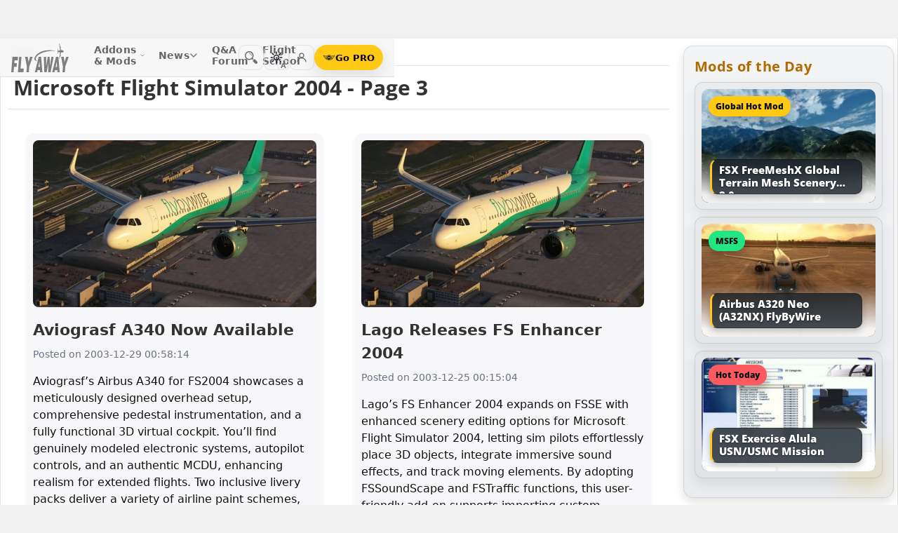

--- FILE ---
content_type: text/css
request_url: https://flyawaysimulation.com/themes/FlyAway/style/responsive-global.css?v=2.6031
body_size: 43903
content:
/* open-sans-300 - latin */
@font-face {
  font-display: swap; 
  font-family: 'Open Sans';
  font-style: normal;
  font-weight: 300;
  src: url('/fonts/open-sans-v40-latin-300.woff2') format('woff2'); /* Chrome 36+, Opera 23+, Firefox 39+, Safari 12+, iOS 10+ */
}
/* open-sans-300italic - latin */
@font-face {
  font-display: swap; 
  font-family: 'Open Sans';
  font-style: italic;
  font-weight: 300;
  src: url('/fonts/open-sans-v40-latin-300italic.woff2') format('woff2'); /* Chrome 36+, Opera 23+, Firefox 39+, Safari 12+, iOS 10+ */
}
/* open-sans-regular - latin */
@font-face {
  font-display: swap; 
  font-family: 'Open Sans';
  font-style: normal;
  font-weight: 400;
  src: url('/fonts/open-sans-v40-latin-regular.woff2') format('woff2'); /* Chrome 36+, Opera 23+, Firefox 39+, Safari 12+, iOS 10+ */
}
/* open-sans-italic - latin */
@font-face {
  font-display: swap; 
  font-family: 'Open Sans';
  font-style: italic;
  font-weight: 400;
  src: url('/fonts/open-sans-v40-latin-italic.woff2') format('woff2'); /* Chrome 36+, Opera 23+, Firefox 39+, Safari 12+, iOS 10+ */
}
/* open-sans-500 - latin */
@font-face {
  font-display: swap; 
  font-family: 'Open Sans';
  font-style: normal;
  font-weight: 500;
  src: url('/fonts/open-sans-v40-latin-500.woff2') format('woff2'); /* Chrome 36+, Opera 23+, Firefox 39+, Safari 12+, iOS 10+ */
}
/* open-sans-500italic - latin */
@font-face {
  font-display: swap; 
  font-family: 'Open Sans';
  font-style: italic;
  font-weight: 500;
  src: url('/fonts/open-sans-v40-latin-500italic.woff2') format('woff2'); /* Chrome 36+, Opera 23+, Firefox 39+, Safari 12+, iOS 10+ */
}
/* open-sans-600 - latin */
@font-face {
  font-display: swap; 
  font-family: 'Open Sans';
  font-style: normal;
  font-weight: 600;
  src: url('/fonts/open-sans-v40-latin-600.woff2') format('woff2'); /* Chrome 36+, Opera 23+, Firefox 39+, Safari 12+, iOS 10+ */
}
/* open-sans-600italic - latin */
@font-face {
  font-display: swap; 
  font-family: 'Open Sans';
  font-style: italic;
  font-weight: 600;
  src: url('/fonts/open-sans-v40-latin-600italic.woff2') format('woff2'); /* Chrome 36+, Opera 23+, Firefox 39+, Safari 12+, iOS 10+ */
}
/* open-sans-700 - latin */
@font-face {
  font-display: swap; 
  font-family: 'Open Sans';
  font-style: normal;
  font-weight: 700;
  src: url('/fonts/open-sans-v40-latin-700.woff2') format('woff2'); /* Chrome 36+, Opera 23+, Firefox 39+, Safari 12+, iOS 10+ */
}
/* open-sans-700italic - latin */
@font-face {
  font-display: swap; 
  font-family: 'Open Sans';
  font-style: italic;
  font-weight: 700;
  src: url('/fonts/open-sans-v40-latin-700italic.woff2') format('woff2'); /* Chrome 36+, Opera 23+, Firefox 39+, Safari 12+, iOS 10+ */
}
/* open-sans-800 - latin */
@font-face {
  font-display: swap; 
  font-family: 'Open Sans';
  font-style: normal;
  font-weight: 800;
  src: url('/fonts/open-sans-v40-latin-800.woff2') format('woff2'); /* Chrome 36+, Opera 23+, Firefox 39+, Safari 12+, iOS 10+ */
}
/* open-sans-800italic - latin */
@font-face {
  font-display: swap; 
  font-family: 'Open Sans';
  font-style: italic;
  font-weight: 800;
  src: url('/fonts/open-sans-v40-latin-800italic.woff2') format('woff2'); /* Chrome 36+, Opera 23+, Firefox 39+, Safari 12+, iOS 10+ */
}

html{border:0 none;font:inherit;margin:0;padding:0;vertical-align:baseline;scroll-padding-top: 55px;scroll-behavior: smooth;}
BODY{background-color:#F0F0F0!important;background-position:top;background-repeat:repeat-x;font-family: 'Open Sans', 'Arial', 'Helvetica', 'sans-serif';font-size:13px;margin:0;width:100%;color:#333;word-wrap:break-word;-webkit-text-size-adjust: none;}
IFRAME {border: 0px;}
A:HOVER,A:active,A:link,A:visited{color:#6F6F6F;text-decoration:none;font-weight:700}
IMG{max-width:100%;height:auto;width:auto}
.story A:HOVER,.story A:active,.story A:link,.story A:visited,.more-block A:HOVER,.more-block A:active,.more-block A:link,.more-block A:visited, #dldescription A:HOVER,#dldescription A:active,#dldescription A:link,#dldescription A:visited,.postbody A:HOVER,.postbody A:active,.postbody A:link,.postbody A:visited{color:#0472b9;text-decoration:none;font-weight:700}
.story A:hover, .more-block A:hover, #dldescription A:hover, .postbody A:hover{text-decoration:underline}
.flexslider A:hover img,.newsarticle A:hover img,.openleft A:hover img,.screenshots A:hover img{transition-duration:.2s;transition-property:opacity;opacity:.8}
.rightbox a{font-weight:400}
.rightbox{height:auto;width:300px;position:absolute;top:0;right:0;padding:5px;}
TEXTAREA{overflow:auto}
INPUT[type=password],INPUT[type=text],INPUT[type=email],INPUT[type=search],TEXTAREA{background:#fcfcfc;border:1px solid #d1d1d1;box-shadow:0 1px 3px rgba(0,0,0,.15)inset;color:#333;font:700 12px/1 Arial,"Helvetica Neue",Helvetica,sans-serif;padding:6px 15px 6px 10px;text-shadow:0 2px 3px rgba(0,0,0,.1);border-radius:3px;outline:0}
INPUT[type=password]:focus,input[type=text]:focus,textarea:focus{box-shadow:0 0 5px #51a3ee;border:1px solid #51a3ee}
INPUT[type=button],INPUT[type=submit],button{background-color:#eee;background-image:linear-gradient(to bottom,#eee,#ccc);border:1px solid #ccc;border-bottom:1px solid #bbb;border-radius:3px;color:#333;font:700 11px/1 Arial,"Helvetica Neue",Helvetica,sans-serif;padding:8px;text-align:center;text-shadow:0 1px 0 #eee;text-transform:uppercase}
INPUT[type=button]:ACTIVE,INPUT[type=submit]:ACTIVE,button:ACTIVE{border:1px solid #aaa;border-bottom:1px solid #888;-webkit-box-shadow:inset 0 0 5px 2px #aaa,0 1px 0 0 #eee;box-shadow:inset 0 0 5px 2px #aaa,0 1px 0 0 #eee}
INPUT[type=button]:HOVER,INPUT[type=submit]:HOVER,button:hover{background-color:#ddd;background-image:linear-gradient(to bottom,#ddd,#bbb);border:1px solid #bbb;border-bottom:1px solid #999;cursor:pointer;text-shadow:0 1px 0 #ddd}
input[type="radio"] {margin:10px;}
	#wrap {
    background: #FFF;
    border: 1px solid #E2E2E2;
    margin: 0 auto 10px;
    padding: 5px;
    position: relative;
    max-width: 1600px;
    border-top: 0;
		margin-top:55px;
		
}blockquote{background:#f9f9f9;border:none;border-left:4px solid #d6d6d6;margin:20px;overflow:auto;padding:0 0 10px 12px}
blockquote p{font-family:Georgia,'Times New Roman',Times,serif;font-style:italic;font-size:18px;line-height:26px}
#hometop{min-height:380px;overflow:hidden}


.theme-toggle-btn{
  background: transparent;
  border: 1px solid transparent;
  color: #fff;
  line-height: 32px;
  padding: 0 10px;
  border-radius: 6px;
  cursor: pointer;
  font: 600 12px/32px system-ui, -apple-system, "Segoe UI", Roboto, Helvetica, Arial, sans-serif;
}
.theme-toggle-btn:hover{
  background: rgba(255,255,255,0.08);
  border-color: rgba(255,255,255,0.15);
}
@media (max-width: 768px){
  .theme-toggle-btn{ line-height: 28px; font-size: 12px; padding: 0 8px; }
}

.homehero {
    position: relative;
    /* border-radius: 0px 0px 5px 0px; */
    background-size: cover;
    background-position: center;
    border-bottom: none;
    overflow: hidden;
    position: relative;
    /* margin-left: -10px; */
    /* margin-top: -12px; */
    z-index: 1;
    margin-top: -5px;
    margin-right: -6px;
    margin-left: -6px;
}
.homewelcome {
  float: right;
}
.topheaderhomehero, .topheaderhomehero h1, .topheaderhomehero h2 {color:white}
.topheaderhomehero h1, .topheaderhomehero h2 {text-align: center;}



























/* Scope box-sizing to header to avoid width overflow with padding */
#fxnav-header, #fxnav-header * { box-sizing: border-box; }

/* Tokens (syncs with html[data-theme]) */
:root {
  /* Subtly translucent header background for light mode */
  --fxnav-bg: rgba(246, 246, 246, .86);
  --fxnav-surface: #f6f6f6;
  --fxnav-bdr: #E2E2E2;
  --fxnav-fg: #666;
  --fxnav-fg-dim: #6F6F6F;
  --fxnav-accent: #6F6F6F;
  --fxnav-hover: rgba(0,0,0,.06);
  --fxnav-shadow: 0 14px 32px rgba(0,0,0,.12);
  --fxnav-cta: #ffc914;
}
html[data-theme="dark"] {
  /* Subtly translucent header background for dark mode */
  --fxnav-bg: rgba(15, 19, 26, .84);
  --fxnav-surface: #0b1016;
  --fxnav-bdr: rgba(255,255,255,.12);
  /* Foreground tuned for high contrast on deep blue-gray background */
  --fxnav-fg: #e7ecf7;       /* soft white with slight blue tint for eye comfort */
  --fxnav-fg-dim: #aeb6c6;    /* dimmed foreground */
  --fxnav-accent: #aeb6c6;
  --fxnav-hover: rgba(255,255,255,.08);
  --fxnav-shadow: 0 18px 44px rgba(0,0,0,.55);
  --fxnav-cta: #ffcf33;
}

/* Header shell (slim sticky) */
#fxnav-header {
  position: fixed;
  inset: 0 0 auto 0;
  z-index: 20000;
  background: var(--fxnav-bg); /* now translucent */
  border-bottom: 1px solid var(--fxnav-bdr);
  -webkit-backdrop-filter: saturate(130%) blur(8px);
  backdrop-filter: saturate(130%) blur(8px);
  color: var(--fxnav-fg);
  /* Ensure consistent typography across themes */
  font-family: system-ui,-apple-system,"Segoe UI",Roboto,Helvetica,Arial,sans-serif;
}
.fxnav-shell {
  max-width: 1600px;
  margin: 0 auto;
  padding: 0 16px;
  display: grid;
  /* Brand column sized to its content so the logo is never squished */
  grid-template-columns: max-content 1fr auto;
  grid-template-areas: "brand nav right";
  align-items: center;
  column-gap: 12px;
  min-height: 54px; /* fixed height; no shrink on scroll */
}
/* Removed shrink-down rule to keep header/logo size constant */

/* Brand */
.fxnav-brand { grid-area: brand; display: inline-flex; align-items: center; gap: 10px; text-decoration: none; min-width: 0; }

/* Logo: explicit height cap, auto width to preserve aspect ratio; no aspect-ratio to avoid external SVG sprite bugs */
.fxnav-logo {
  height: calc(var(--fxnav-h, 54px) - 14px) !important;
  max-height: calc(var(--fxnav-h, 54px) - 14px);
  width: auto !important;            /* block global img width:100% rules */
  max-width: 100%;
  display: block;
  filter: invert(.5) saturate(1.1) contrast(1.03);
}
/* Dark mode logo: brighten to near-white with a subtle pop */
html[data-theme="dark"] #fxnav-header .fxnav-logo {
  filter: brightness(0) invert(1) saturate(1.2) contrast(1.05) drop-shadow(0 1px 0 rgba(0,0,0,.25));
}

/* Prevent global styles from making links blue/purple etc (applies in both themes) */
#fxnav-header .fxnav-link,
#fxnav-header .fxnav-link:link,
#fxnav-header .fxnav-link:visited,
#fxnav-header .fxnav-sub a,
#fxnav-header .fxnav-sub a:link,
#fxnav-header .fxnav-sub a:visited,
#fxnav-header .fxnav-iconbtn,
#fxnav-header .fxnav-userbtn {
  color: var(--fxnav-fg) !important;
}
#fxnav-header .fxnav-link b,
#fxnav-header .fxnav-link span,
#fxnav-header .fxnav-sub a b,
#fxnav-header .fxnav-sub a span {
  color: inherit !important;
}

/* Mobile toggle (hamburger) */
.fxnav-toggle {
  -webkit-tap-highlight-color: transparent;
  appearance: none;
  border: 1px solid var(--fxnav-bdr);
  background: transparent;
  color: var(--fxnav-fg);
  border-radius: 10px;
  width: 40px; height: 36px;
  display: none;
  align-items: center; justify-content: center;
  cursor: pointer;
  grid-area: toggle;

  /* Keep toggle above overlay so the "X" is always clickable */
  position: relative;
  z-index: 20003;
}
/* Explicitly force burger color so master CSS can't override */
#fxnav-header .fxnav-toggle,
#fxnav-header .fxnav-toggle:hover,
#fxnav-header .fxnav-toggle:focus {
  color: var(--fxnav-fg) !important;
  border-color: var(--fxnav-bdr) !important;
  background: transparent !important;
}
.fxnav-burger, .fxnav-burger::before, .fxnav-burger::after {
  content: ""; display: block; width: 20px; height: 2px; background: currentColor; border-radius: 2px; position: relative;
}
/* Also harden the burger bars against master CSS overrides */
#fxnav-header .fxnav-toggle .fxnav-burger,
#fxnav-header .fxnav-toggle .fxnav-burger::before,
#fxnav-header .fxnav-toggle .fxnav-burger::after {
  background-color: var(--fxnav-fg) !important;
}
.fxnav-burger::before { position: absolute; transform: translateY(-6px); }
.fxnav-burger::after  { position: absolute; transform: translateY( 6px); }

/* Primary nav (desktop inline) */
.fxnav-nav { grid-area: nav; justify-self: center; }

/* Force true viewport-centering on desktop (independent of brand/right widths) */
@media (min-width: 1101px) {
  /* Ensure the shell isn't a positioned ancestor so the nav anchors to the full-width header */
  #fxnav-header .fxnav-shell { position: static !important; }

  #fxnav-header .fxnav-nav {
    position: absolute !important;  /* remove from grid flow and anchor to header */
    left: 50%;
    transform: translateX(-50%);    /* center horizontally to the viewport */
    justify-self: auto;             /* neutralize grid alignment */
  }
}

.fxnav-list { display: flex; align-items: center; gap: 2px; list-style: none; margin: 0; padding: 0; }
.fxnav-item { position: relative; }
.fxnav-link {
  display: inline-flex; align-items: center; gap: 8px;
  padding: 8px 10px; border-radius: 10px;
  color: var(--fxnav-fg); text-decoration: none; font-weight: 800; font-size: 14px; letter-spacing: .2px;
  position: relative;
}
.fxnav-link:hover, .fxnav-link:focus { background: var(--fxnav-hover); text-decoration: none; }
.fxnav-link::after {
  content: ""; position: absolute; left: 10px; right: 10px; bottom: 5px; height: 2px;
  background: var(--fxnav-accent);
  transform: scaleX(0); transform-origin: 50% 50%; transition: transform .18s ease;
  border-radius: 2px; opacity: .55;
}
.fxnav-link:hover::after, .fxnav-link:focus::after, .fxnav-link[aria-current="page"]::after { transform: scaleX(1); opacity: .75; }
.fxnav-caret { width: 12px; height: 12px; opacity: .9; transition: transform .14s ease; }
.fxnav-item.fxnav-open > .fxnav-link .fxnav-caret { transform: rotate(180deg); }

/* Dropdowns — desktop flyouts */
.fxnav-sub {
  position: absolute; top: calc(100% - 1px); left: 0;
  /* Ensure dropdown expands to fit longest item (no wrapping on desktop) */
  width: max-content;
  min-width: 230px;
  padding: 8px; margin: 0; list-style: none;
  background: var(--fxnav-surface);
  border: 1px solid var(--fxnav-bdr);
  border-radius: 12px;
  box-shadow: var(--fxnav-shadow);
  display: none; z-index: 50;
}
.fxnav-item.fxnav-open > .fxnav-sub { display: block; }
.fxnav-sub li { margin: 0; padding: 0; }
.fxnav-sub a {
  display: flex; align-items: center; gap: 10px;
  padding: 10px 10px; border-radius: 8px;
  color: var(--fxnav-fg); text-decoration: none; font-weight: 600; font-size: 14px;
  /* Prevent dark-mode-only wrapping differences; keep consistent on desktop */
  white-space: nowrap;
  letter-spacing: .2px;
  line-height: 1.2;
}
.fxnav-sub a:hover, .fxnav-sub a:focus { background: var(--fxnav-hover); }
/* Highlight current submenu item (optional if server sets aria-current="page") */
.fxnav-sub a[aria-current="page"] { font-weight: 800; background: var(--fxnav-hover); }

/* Right cluster */
.fxnav-right {
  grid-area: right;
  display: inline-flex; align-items: center; gap: 8px;
}

/* Icon buttons (search, login, etc) */
.fxnav-iconbtn {
  display: inline-flex; align-items: center; justify-content: center;
  width: 36px; height: 36px; border-radius: 10px;
  border: 1px solid var(--fxnav-bdr); color: var(--fxnav-fg); background: transparent;
  text-decoration: none; cursor: pointer; -webkit-tap-highlight-color: transparent;
  flex: 0 0 auto;
}
.fxnav-iconbtn:hover, .fxnav-iconbtn:focus { background: var(--fxnav-hover); text-decoration: none; }
.fxnav-icon { width: 18px; height: 18px; display: block; }

/* Ensure IMG-based icons go light in dark mode (inline SVGs already follow currentColor) */
html[data-theme="dark"] #fxnav-header img.fxnav-icon {
  filter: brightness(0) invert(1) contrast(1.05) saturate(1.1);
}

/* CTA */
.fxnav-cta {
  display: inline-flex; align-items: center; gap: 8px;
  height: 36px; padding: 0 12px; border-radius: 999px;
  background: var(--fxnav-cta);
  color: #fff;
  text-decoration: none; box-shadow: 0 8px 22px rgba(0,0,0,.10);
  white-space: nowrap;
  font-weight: 900; font-size: 13px;
  flex: 0 0 auto;
}
#fxnav-header .fxnav-cta span { color: black !important; } /* Keep brand choice for "Go PRO" label */
.fxnav-cta:hover, .fxnav-cta:focus { transform: translateY(-1px); }
.fxnav-cta-icon { width: 18px; height: 18px; }

/* User */
.fxnav-user { position: relative; }
/* Make entire button the avatar; lock background to prevent master CSS bleed; add hover overlay matching other icons */
.fxnav-userbtn {
  -webkit-appearance: none; appearance: none;
  display: inline-flex; align-items: center; justify-content: center;
  width: 36px; height: 36px; border-radius: 10px;
  border: 1px solid var(--fxnav-bdr);
  background: transparent !important; color: var(--fxnav-fg);
  cursor: pointer; position: relative; overflow: hidden; -webkit-tap-highlight-color: transparent;
}
#fxnav-header .fxnav-userbtn:hover,
#fxnav-header .fxnav-userbtn:focus {
  background: transparent !important; /* neutralize master CSS hover background */
}
.fxnav-userbtn::after {
  content: ""; position: absolute; inset: 0; background: transparent;
  transition: background .18s ease; pointer-events: none;
}
.fxnav-userbtn:hover::after, .fxnav-userbtn:focus-visible::after {
  background: var(--fxnav-hover); /* same hover tone as other icons */
}
.fxnav-avatar {
  width: 100%; height: 100%; display: block;
  border: 0; border-radius: inherit; object-fit: cover; object-position: center;
}
.fxnav-sub-user { right: 0; left: auto; min-width: 210px; }

/* Full-width mobile sheet (<=1100px) */
@media (max-width: 1100px) {
  .fxnav-shell {
    /* Keep brand at its content width; middle column is spacer; right + toggle live at the end */
    grid-template-columns: max-content 1fr auto auto;
    grid-template-areas: "brand . right toggle";
    row-gap: 0;
  }

  .fxnav-toggle { display: inline-flex; }
  #fxnav-header.fxnav-is-open .fxnav-burger { background: transparent !important; }
  #fxnav-header.fxnav-is-open .fxnav-burger::before { transform: rotate(45deg); top: 0; }
  #fxnav-header.fxnav-is-open .fxnav-burger::after  { transform: rotate(-45deg); top: 0; }

  /* Full-width panel under header — uses left/right anchors; includes safe-area padding */
  .fxnav-nav {
    justify-self: stretch;
    position: fixed;
    left: 0; right: 0; width: auto; max-width: 100%;
    top: var(--fxnav-h, 54px);
    z-index: 20002;
    margin: 0;
    padding: 12px 16px 16px;
    padding-left: calc(16px + env(safe-area-inset-left, 0px));
    padding-right: calc(16px + env(safe-area-inset-right, 0px));
    background: var(--fxnav-surface);
    border-bottom: 1px solid var(--fxnav-bdr);
    box-shadow: var(--fxnav-shadow);
    /* Leave a tappable area below the sheet to click the overlay */
    max-height: calc(100vh - var(--fxnav-h, 54px) - 12px - env(safe-area-inset-bottom, 0px));
    overflow: auto; overflow-x: hidden;
    overscroll-behavior: contain;
    opacity: 0; visibility: hidden; transform: translateY(-6px);
    transition: opacity .18s ease, transform .18s ease, visibility 0s linear .18s;
    pointer-events: none;
  }
  #fxnav-header.fxnav-is-open .fxnav-nav {
    opacity: 1; visibility: visible; transform: translateY(0);
    transition-delay: 0s; pointer-events: auto;
  }

  /* List becomes a clean full-width stack */
  .fxnav-list {
    display: flex; flex-direction: column; align-items: stretch; gap: 6px;
    padding: 0; margin: 0; border: 0; border-radius: 0; background: none; box-shadow: none;
  }
  .fxnav-item { width: 100%; }
  .fxnav-link { justify-content: space-between; width: 100%; padding: 14px 12px; }
  .fxnav-link::after { display: none; }

  /* Primary dropdowns render inline inside sheet */
  .fxnav-nav .fxnav-sub {
    position: static; display: none;
    padding: 6px; margin-top: 6px;
    border: 1px solid var(--fxnav-bdr); border-radius: 10px;
    background: var(--fxnav-surface); box-shadow: none;
    /* Revert width behavior on mobile to avoid horizontal overflow */
    width: auto; max-width: 100%;
  }
  .fxnav-nav .fxnav-item.fxnav-open > .fxnav-sub { display: block; }
  /* Allow wrapping on mobile sheet so long labels don't overflow */
  .fxnav-nav .fxnav-sub a { white-space: normal; }

  /* Keep user dropdown as a flyout on wider mobile/tablet (if visible) */
  .fxnav-sub-user {
    position: absolute; top: calc(100% - 1px); right: 0; left: auto;
    border-radius: 12px; box-shadow: var(--fxnav-shadow);
  }

  /* Show utilities within the sheet for all <=1100px */
  .fxnav-util-only { display: block !important; }
}

/* Ultra-compact phones (<=420px): hide right cluster; utilities live in the sheet */
@media (max-width: 440px) {
  .fxnav-shell {
    grid-template-columns: 1fr auto;
    grid-template-areas: "brand toggle";
  }
  .fxnav-right { display: none; }

  .fxnav-brand { min-width: 0; }
  /* Keep logo sized by header height cap */
  .fxnav-logo { height: calc(var(--fxnav-h, 54px) - 14px) !important; max-height: calc(var(--fxnav-h, 54px) - 14px); width: auto !important; max-width: 100%; }
}

/* Utility entries (hidden by default; shown on <=1100px via media rule above) */
.fxnav-util-only { display: none; }
.fxnav-divider { height: 1px; background: var(--fxnav-bdr); margin: 2px 0; border-radius: 1px; }
.fxnav-section {
  padding: 8px 10px; font: 900 11px/1 system-ui,-apple-system,"Segoe UI",Roboto,Helvetica,Arial,sans-serif;
  color: var(--fxnav-fg-dim); text-transform: uppercase; letter-spacing: .8px;
}

/* Theme radios inside hamburger */
.fxnav-sub-theme { padding: 6px; }
.fxnav-radio {
  display: flex; align-items: center; gap: 10px; padding: 8px 8px; border-radius: 8px; cursor: pointer;
}
.fxnav-radio input { width: 16px; height: 16px; accent-color: var(--fxnav-fg); }
.fxnav-radio:hover { background: var(--fxnav-hover); }
.fxnav-radio span { font-weight: 700; color: var(--fxnav-fg); }

/* Menu CTA (sheet) — text white */
.fxnav-cta-menu {
  display: flex; align-items: center; justify-content: center; gap: 8px;
  width: 100%; height: 44px; border-radius: 999px; margin-top: 6px;
  background: var(--fxnav-cta);
  color: #fff; /* white text */
  font-weight: 900; font-size: 14px;
  text-decoration: none; box-shadow: 0 8px 22px rgba(0,0,0,.10);
}
#fxnav-header .fxnav-cta-menu span { color: black !important; }
.fxnav-cta-menu:hover, .fxnav-cta-menu:focus { transform: translateY(-1px); }

/* Desktop CTA compaction (if ever visible on very small screens) */
@media (max-width: 500px) {
  .fxnav-cta span { display: none; }
  .fxnav-cta { padding: 0 10px; border-radius: 10px; width: 36px; justify-content: center; }
}

/* Overlay behind full-width sheet
   - Starts below the header so the header/toggle ("X") stays clickable
   - Clicks/taps on overlay close the menu
*/
.fxnav-overlay {
  position: fixed;
  left: 0; right: 0; bottom: 0;
  top: var(--fxnav-h, 54px);
  background: rgba(0,0,0,.35);
  -webkit-backdrop-filter: saturate(120%) blur(2px);
  backdrop-filter: saturate(120%) blur(2px);
  opacity: 0; visibility: hidden;
  transition: opacity .18s ease;
  z-index: 20001;
  pointer-events: none;
}
@media (max-width: 1100px) {
  #fxnav-header.fxnav-is-open .fxnav-overlay { opacity: 1; visibility: visible; pointer-events: auto; }
}

/* Lock scroll when menu open */
html.fxnav-modal-open { overflow: hidden; }

/* Motion safety */
@media (prefers-reduced-motion: reduce) {
  .fxnav-link::after, .fxnav-cta, .fxnav-cta-menu { transition: none !important; }
}

/* A11y utility */
.fxnav-sr-only {
  position: absolute; width: 1px; height: 1px; padding: 0; margin: -1px; overflow: hidden; clip: rect(0,0,0,0); border: 0;
}

/* Abbreviation styling (keep nav clean while retaining title tooltips) */
#fxnav-header abbr[title] { text-decoration: none; border-bottom: 0; }

































.topheaderinfohomehero {
    /* position: absolute; */
    left: 0;
    right: 0;
    bottom: 0;
    padding: 10px;
}

.bgimageheaderhomehero {
    pointer-events: none;
    position: absolute;
    width: 100%;
    height: 100%;
    z-index: -1;
    object-fit: cover;
    object-position: center;
}

.topheaderhomehero {
  /* position: absolute; */
  left: 0;
  right: 0;
  bottom: 0;
  background: rgb(0 0 0 / 50%);
  z-index: 1;
  padding: 8px;
  color: #FFF;
  /* text-align: center; */
  text-shadow: 0px 0px 20px #000;
}



.statsdata {
  text-align: center;
  overflow: auto;
  background-color: #F0F0F0 !important;
  padding-top: 10px;
  margin-left: -5px;
  margin-right: -5px;
  border-bottom: 1px solid #E2E2E2;
}

/* Dark mode styles */
html[data-theme="dark"] .statsdata {
  background-color: #1E1E1E !important; /* dark neutral background */
  border-bottom: 1px solid #333333;      /* subtle dark divider */
  color: #E0E0E0;                        /* light text for contrast */
}



@media screen and (max-width :450px){
.homeintro{
text-align:center;
}
.homewelcome {
float:none;text-align:center;max-width:100%;
}
}


.signupstats {width:25%;float:left;margin-bottom:10px;}

@media only screen and (max-width:800px) {
.signupinfo h2 {text-align:center;}
.prosignuplogo {float:none;margin:auto;width:250px;height:61px;}
.signupstats {width:50%;float:left;}
.signupreview {
    float: left;
    width: auto;
    padding: 30px;
}
}
@media only screen and (max-width:500px) {
	.signupstats {width:100%;float:left;margin-bottom:25px;}

	.monthly button {width:auto!important;}
	.annual button {width:auto!important;}
}




.newsarticle img {
border-radius:5px;
}

@media screen and (max-width :400px){

.newsarticle img {
    float: none;
    margin: auto;
    text-align: center;
    display: block;
    text-align: center;
    width: 80%;
    margin-top: 10px;
    margin-bottom: 10px;
}
}

.homeboxnew {
  padding:15px;
}

.newscontainer{display:grid;gap:24px;margin:24px auto;padding:0 16px;max-width:72rem;}
@media (min-width:640px){.newscontainer{grid-template-columns:repeat(2,1fr);} }
@media (max-width:639.98px){.newscontainer{grid-template-columns:1fr;} }

.newsarticle{position:relative;background:#f7f7f9;border-radius:12px;
             box-shadow:0 2px 4px rgba(0,0,0,.05);padding:24px;
             display:flex;flex-direction:column;
             font:400 1rem/1.55 system-ui,sans-serif!important;
             color:#111!important;text-decoration:none!important;
             transition:transform .25s,box-shadow .25s;}
.newsarticle:hover{transform:translateY(-2px);box-shadow:0 6px 12px rgba(0,0,0,.08);}
.newsarticle .card-link{position:absolute;inset:0;z-index:1;
                        text-indent:-9999px;overflow:hidden;white-space:nowrap;}

.newsarticle .cover{width:100%;aspect-ratio:16/9;object-fit:cover;border-radius:8px;margin-bottom:16px;}

.newsarticle h3{margin:0 0 8px;font-size:1.35rem!important;font-weight:600!important;}
.meta{font-size:.875rem!important;color:#6b7280!important;margin-bottom:16px;
      display:flex;gap:8px;flex-wrap:wrap;}
.topic-badge{position:relative;z-index:2;background:rgba(37,99,235,.1);color:#2563eb;
             font-size:.75rem;padding:4px 10px;border-radius:4px;
             text-transform:uppercase;letter-spacing:.03em;text-decoration:none!important;font-weight:600;}
.preview{margin-bottom:16px;} .preview p{margin:0;}
.readtime{margin-top:auto;font-size:.875rem!important;color:#2563eb!important;}

.homeboxnew h2, .hotnow h2, .newflightsim h2, .homeboxnew h2 a:link, .homeboxnew h2 a:visited, h2.newsh{
font-size:28px;
color:#717171;
}

/* ── Slimmed‑down Table‑of‑Contents styles ───────────────────── */
nav.toc{
    background:#fafafa;border:1px solid #e5e7eb;border-radius:6px;
    padding:.5rem .75rem;font-family:system-ui,-apple-system,"Segoe UI",Roboto,Helvetica,Arial,sans-serif;
    font-size:.78rem !important;line-height:1.35;margin:0 0 .9rem;
}
nav.toc>h2{
    margin:0 0 .35rem !important;font-size:.88rem !important;font-weight:600;
    border-bottom:1px solid #e5e7eb;padding-bottom:.3rem;
}
#storycontent nav.toc>h2{margin-top:0 !important;margin-bottom:.35rem !important;}
nav.toc ol{counter-reset:section;list-style:none;margin:0;padding:0;}
nav.toc li{counter-increment:section;margin:.15rem 0;}
nav.toc li::before{content:counters(section,".") ". ";font-weight:600;font-size:.75em;color:#1d4ed8;}
nav.toc a{text-decoration:none;color:#111827 !important;transition:color .15s ease;}
nav.toc a:hover{color:#1d4ed8 !important;text-decoration:underline;}
nav.toc ol ol{margin-left:.7rem;}
#storycontent nav.toc,
#storycontent nav.toc li,
#storycontent nav.toc a{font-size:.78rem !important;line-height:1.35 !important;}
#storycontent nav.toc li{margin:.15rem 0 !important;}
	
	.newflightsim {padding:30px;}
	
	.newflightsim h3 {
    color: #333;
    margin: 0;
    border-radius: 5px;
		padding-top:20px;
	}
.newsh {margin-top:50px;}

.addonsimulator {

  border: 1px solid #ccc;
  border-radius: 5px;
  overflow: hidden;
  padding: 10px;
  margin-top: 30px;
  margin-bottom: 20px;

}

/* pager container */
.article-pager{
    display:flex;
    justify-content:space-between;
    gap:16px;
    margin:48px 0;
}
.article-pager a{
    flex:1;
    position:relative;
    background:#f7f7f9;
    border-radius:12px;
    padding:20px 24px;
    text-decoration:none;
    box-shadow:0 2px 4px rgba(0,0,0,.05);
    transition:transform .25s,box-shadow .25s;
}
.article-pager a:hover{
    transform:translateY(-2px);
    box-shadow:0 6px 12px rgba(0,0,0,.08);
}
.article-pager .dir{
    font-size:.75rem;
    color:#6b7280;
    text-transform:uppercase;
    letter-spacing:.05em;
    margin-bottom:8px;
    display:block;
    font-weight:600;
}
.article-pager .title{
    font-size:1rem;
    font-weight:600;
    color:#111;
    line-height:1.4;
    display:block;
}
.article-pager .prev .dir:before{content:"← ";}  /* little arrows */
.article-pager .next .dir:after {content:" →";}
@media(max-width:600px){
    .article-pager{
        flex-direction:column;
    }
}
.related-downloads h2{              /* heading above related grid  */
    font-size:1.5rem;
    margin:64px 0 24px;
    color:#111;
    border-bottom:2px solid #e5e7eb;
    padding-bottom:8px;
}

.addonsimulator h3, .addonsimulator h3 a:link, .addonsimulator h3 a:visited {
display:inline-block;
font-size:19px;
color:#717171;
margin:0px;
text-align: left;
}


/* grid that can go 2-4 across */
.rel-container{
    display:grid;
    gap:24px;
    margin:40px 0;
    grid-template-columns:repeat(auto-fill,minmax(240px,1fr));
}

/* card */
.rel-card{
    position:relative;
    background:#f7f7f9;
    border-radius:12px;
    box-shadow:0 2px 4px rgba(0,0,0,.05);
    padding:20px;
    display:flex;
    flex-direction:column;          /* always column → no overlap   */
    gap:16px;
    transition:transform .25s,box-shadow .25s;
}
.rel-card:hover{
    transform:translateY(-2px);
    box-shadow:0 6px 12px rgba(0,0,0,.08);
}

/* stretched link */
.rel-card a.link{
    position:absolute;
    inset:0;
    font-size:0;
    line-height:0;
}

/* 16:9 thumbnail */
.rel-thumb{
    width:100%;
    aspect-ratio:16/9;
    object-fit:cover;
    border-radius:8px;
}

/* body */
.rel-body{
    display:flex;
    flex-direction:column;
    gap:8px;
    flex:1;
}
.rel-body h3{
    margin:0;
    font-size:1.1rem;
    font-weight:600;
    color:#111;
}
.rel-snippet{
    margin:0;
    color:#374151;
    font-size:.9rem;
    line-height:1.45;
}
	/* override aggressive site-wide h3 formatting */
.related-downloads .rel-body h3{
    background:none!important;
    border:none!important;
    padding:0!important;
    text-transform:none!important;
    text-align:left!important;
    color:#111!important;
    font-size:1.1rem!important;   /* keep our desired size */
    font-weight:600!important;
}
.related-downloads h2.rel-head{
    /* clear inherited box styling first --------------- */
    padding:0 !important;
    border:none !important;      /* ← reset every edge */

    /* now apply the style we actually want ------------- */
    font-size:1.5rem !important;
    margin:64px 0 24px !important;
    color:#111 !important;
    border-bottom:2px solid #e5e7eb !important; /* add only bottom edge */
    padding-bottom:8px !important;

    background:none !important;
    border-radius:0 !important;
    text-transform:none !important;
    text-align:left !important;
}


/* Unique ID for the GPS coordinates section */
        #unique-gps-coordinates {
            position: relative;
            border-radius: 5px;
            background-color: #f7f7f7;
            padding: 15px;
            margin-bottom: 20px;
            border: 1px solid #ccc;
            overflow: hidden; /* Ensure floats are contained */
        }
        #unique-gps-coordinates * {
            margin: 0;
            padding: 0;
            box-sizing: border-box;
        }
        #unique-gps-coordinates h2, #unique-gps-coordinates h3 {
            margin-top: 0;
            margin-bottom: 10px;
        }
        #unique-gps-coordinates dl {
            display: flex;
            flex-wrap: wrap;
        }
        #unique-gps-coordinates dt {
            width: 30%;
            font-weight: bold;
            padding: 5px 0;
        }
        #unique-gps-coordinates dd {
            width: 70%;
            margin-left: 0;
            padding: 5px 0;
        }
        #unique-gps-coordinates p {
            margin: 10px 0;
        }
        #unique-gps-coordinates .mod-map-icon {
            float: right;
            width: 50px; /* Adjust the size as needed */
            height: auto;
            margin-left: 15px;
        }
        #unique-gps-coordinates iframe {
            border-radius: 5px;
            display: block;
            width: 100%;
            margin-top: 15px;
        }
        #unique-gps-coordinates small {
            display: block;
            margin-top: 5px;
        }
        /* Styles for the Copy to Clipboard button */
        #unique-gps-coordinates .copy-button {
            display: inline-block;
            margin-left: 10px;
            padding: 5px 10px;
            font-size: 0.9em;
            color: #fff;
			background-image:none;
            background-color: #0068d7; /* Adjust to match your site's color scheme */
            border: none;
            border-radius: 3px;
            cursor: pointer;
			text-shadow: none;
        }
        #unique-gps-coordinates .copy-button:hover {
            background-color: #0056b3; /* Darker shade for hover effect */
        }

.addonsimulator p {
  margin-top: 5px;
margin-bottom: 5px;
}

.addonsimulator ul {
  list-style: none;
      padding: 0;
      margin-bottom: 0px;
}
.addonsimulator li {
  display: inline-block;
  text-align: center;
  clear: both;
  background: #757575;
  margin: auto;
  color: white;
  padding: 5px;
  border-radius: 5px;
  margin-right: 10px;
  margin-bottom: 10px;
}
.addonsimulator li a {
  color: white;
      text-decoration: none;
}


.addonlogo {
  border-radius:50%;
  border: 1px solid #969696;
  width: 22px;
    height: 22px;
    position: relative;
    top: 5px;
    margin-right: 5px;
}
.featureddownloads h3 {
  font-size: 22px;
  color: #717171;
  margin: 0px;
  text-align: left;
}
.latestwrapper {
  display: inline-block;
  float: right;
text-align: center;
}

.latestaddon {
  width: 300px;
  height: 150px;
  margin-top: -11px;
  position: relative;
  overflow: hidden;
  margin-right: -11px;
}
.latestaddon a {text-decoration: none;color:white;display:block;font-weight: normal;}
.latestaddon h4 {color:white;margin:0px}
.latestaddon img {    pointer-events: none;
    width: 100%;
    height: 100%;
    z-index: 0;
    object-fit: cover;
  }

  .latestaddon svg {
    width:40px;
    height:40px;
  }

  .latestaddon h3 {
        top: 0px;
        right: 0px;
        margin:0px;
        padding:0px;
        position:absolute;

    }

  @media only screen and (max-width:640px) {
    .latestwrapper {
      display: block;
          text-align: center;
          float: none;
          margin-top: 10px;
          margin-bottom: 10px;

  }
  .latestaddon {
    /* width: 300px; */
    /* height: 150px; */
    margin: auto;
    position: relative;
    overflow: hidden;
    max-width: 100%;
    height: auto;
  }

  }

.ctaaddons {
  background: #f0c14b;
  border: 1px solid;
  border-color: #a88734 #9c7e31 #846a29;
  color: #111!important;
  text-shadow: none;
  font-size: 14px;
  font-weight: 100;
  clear: both;
  border-radius: 5px;
  padding: 4px;
  text-decoration: none!important;
  height: 20px;
  position: relative;
  line-height: 20px;
  text-align: center;
  display: inline-block;
}

.ctagoprohome {
  background: #14853C;
      color: white!important;
      text-shadow: none;
      font-size: 20px;
      font-weight: 100;
      clear: both;
      border-radius: 5px;
      padding: 10px;
      text-decoration: none!important;
      height: 20px;
      position: relative;
      line-height: 20px;
      text-align: center;
      display: inline-block;
}


.ctaabouthome {
  background: #676767;
      color: white!important;
      text-shadow: none;
      font-size: 16px;
      font-weight: 100;
      clear: both;
      border-radius: 5px;
      padding: 5px;
      text-decoration: none!important;
      height: 20px;
      position: relative;
      line-height: 20px;
      text-align: center;
      display: inline-block;
}

.ctanew {
    background: #2d8a3a;
    color: white!important;
    text-shadow: none;
    font-size: 16px;
    font-weight: 100;
    clear: both;
    border-radius: 5px;
    padding: 5px;
    text-decoration: none!important;
    height: 20px;
    position: relative;
    line-height: 20px;
    text-align: center;
    display: inline-block;
}


.featureddownloads {
  margin:10px 10px;
text-align:center;
margin-bottom:50px;
}
.featdl {
  display:inline-block;width:220px;height:auto;margin:10px;position:relative;border-radius:5px;overflow:hidden;
}
.featdl a {text-decoration: none;color:white;display:block;font-weight: normal;}
.featdl h4 {color:white;margin:0px}
.featdl img {display:block}

.newslettersignup {
  text-align: center;
  overflow: auto;
  background-color: #F0F0F0!important;
  padding-top: 10px;
  margin-left: -5px;
  margin-right: -5px;
  border-bottom: 1px solid #E2E2E2;
  border-top: 1px solid #E2E2E2;
  padding: 20px;

}
.newslettersignup svg {
width:80px;
height:80px;
float:right;
}
.newslettersignup h2 {
  text-align:left;
}
.homeproinfo {
  overflow: auto;
  background-color: #ffe6af!important;
  padding-top: 10px;
  margin-left: -5px;
  margin-right: -5px;
  border-top: 1px solid #E2E2E2;
  padding: 20px;
}

.newtoflightsim {
  margin-top:60px;
}

.hotnow{
  margin-top:50px;
}

.hotbox {
  width:50%
}

@media screen and (max-width: 700px) {
.hotbox {
    float: none;
    width: auto;
}
}

.homeslider {padding-right:0px;height:auto;}
.flex-caption h2 {font-size:19px;}


.slides li {
    border-radius: 5px;
    overflow: hidden;
  }
  .flexslider .slides img {
    width: 100%;
    display: block;
    max-height: 340px;
    object-fit: cover;
  }

  .bigtext {
    text-align:center;
  }


.badge {
    display: inline-block;
    background-color: #B30000;
    color: white;
    border-radius: 12px;
    padding: 0 4px;
    margin-left: 5px;
    font-weight: bold;
    font-size: 14px; /* Adjust font size as needed */
}

.exclusive-notice {
    background-color: #FFF4CC;
    color: #333;
    padding: 10px;
    border-radius: 5px;
    margin: 10px 0;
    font-size: 12px !important;
    font-weight: bold;
    margin: auto;
    margin-top: 20px;
}

.menu {
    width: 100%;
}
.menu-container {
    margin: 0 auto;
    background: #f6f6f6;
    border-bottom: 1px solid #E2E2E2;
    position: fixed;
    z-index: 100;
    width: 100%;
}
.menucontainer2 {
    align-items: center;
    position: relative;
    margin-left: auto;
    margin-right: auto;
    max-width: 1600px;
}
.logonew {
    height: 40px;
    margin-bottom: 10px;
    margin-left: 10px;
    width: auto;
    display: inline-block;
    float: left;
	padding-top: 7px;
	  filter: invert(0.5);

}
.menu img {
    max-width: 100%;
}
.menu-mobile {
  display: none;
  padding: 20px;
}
.menu-mobile:after {
  content: "\002630";
  font-size: 2.5rem;
  padding: 0;
  position: relative;
  top: 50%;
  -webkit-transform: translateY(-25%);
          transform: translateY(-25%);
}
.menu-dropdown-icon:before {
    content: "\2304";
    display: none;
    cursor: pointer;
    float: right;
    padding: 1.5em 2em;
    color: #808080;
    font-size: 35px;
    padding: 0px 30px 0px 0px;
}
.menu > ul {
  margin: 0 auto;
  list-style: none;
  padding: 0;
  /* IF .menu position=relative -> ul = container width, ELSE ul = 100% width */
  box-sizing: border-box;
      clear: right;
}
.menu > ul:before,
.menu > ul:after {
  content: "";
  display: table;
}
.menu > ul:after {
  clear: both;
}
.menu > ul > li {
  float: left;
  padding: 0;
  margin: 0;
}
.menu > ul > li a {
    text-decoration: none;
    padding: 0em 2em;
    display: block;
    font-weight: 400;
    font-size: 16px;
    line-height: 60px;
}
	
li.mainmenu > a:hover { 
    box-shadow: inset 0 -3px 0 0 #6F6F6F; 
}
.menu > ul > li:hover {
}
.menu > ul > li > ul {
  display: none;
  width: 100%;
  background: #f6f6f6;
  padding: 20px;
  position: absolute;
  z-index: 99;
  left: 0;
  margin: 0;
  list-style: none;
  box-sizing: border-box;
}
.menu > ul > li > ul:before,
.menu > ul > li > ul:after {
  content: "";
  display: table;
}
.menu > ul > li > ul:after {
  clear: both;
}
.menu > ul > li > ul > li {
  margin: 0;
  padding-bottom: 0;
  list-style: none;
  width: 25%;
  background: none;
  float: left;
}
.menu > ul > li > ul > li a {
  color: #777;
  padding: .2em 0;
  width: 95%;
  display: block;
  border-bottom: 1px solid #ccc;
}
.menu > ul > li > ul > li a:hover{
	color:#03a9f4;
}
.menu > ul > li > ul > li > ul {
  display: block;
  padding: 0;
  margin: 10px 0 0;
  list-style: none;
  box-sizing: border-box;
}
.menu > ul > li > ul > li > ul:before,
.menu > ul > li > ul > li > ul:after {
  content: "";
  display: table;
}
.menu > ul > li > ul > li > ul:after {
  clear: both;
}
.menu > ul > li > ul > li > ul > li {
  float: left;
  width: 100%;
  padding: 10px 0;
  margin: 0;
  font-size: .8em;
}
.menu > ul > li > ul > li > ul > li a {
  border: 0;    
  font-size: 14px;
}
.menu > ul > li > ul.normal-sub {
    width: 300px;
    left: auto;
    padding: 10px 20px;
    border: 1px solid #E2E2E2;
}
.menu > ul > li > ul.normal-sub > li {
  width: 100%;
}
.menu > ul > li > ul.normal-sub > li a {
  border: 0;
}

	
	
.menu > ul > li a.signuplink {
	    background: #2C8A3B;
    border-radius: 5px;
    line-height: 40px;
    color: white;
    margin-bottom: 10px;
    margin-top: 10px;
	margin-right:10px;
    height: 40px;
	font-weight: 600;}
	
	#flyawaymenu nav ul li a:hover, nav ul li a:focus {
    color: #000000;
}
	
	
/* ––––––––––––––––––––––––––––––––––––––––––––––––––
Mobile style's
–––––––––––––––––––––––––––––––––––––––––––––––––– */
	
	
	
	
	@media only screen and (max-width: 1279px) {

	
.menu > ul > li a {
text-decoration: none;
    padding: 0em 0.8em;
    display: block;
    font-weight: 400;
    font-size: 16px;
    line-height: 60px;
}	
	}
	
@media only screen and (max-width: 979px) {
	
	
.menu > ul > li a.signuplink {
    background: #2C8A3B;
    border-radius: 5px;
    line-height: 40px;
    color: white;
    margin-bottom: 10px;
    margin-top: 10px;
    height: 40px;
    font-weight: 800;
    width: 80%;
    margin: auto;
    text-align: center;
}	
	
	.menu > ul > li a.searchmenu::before {
    content: 'Search';
		padding-right:5px;
} 
    
	
	.menu > ul > li a.promenulink {
		
	text-align:center;	
	}
	
  .menu-container {
    width: 100%;
  }
  .menu-container .menu{
display: inline-table;
	}
  .menu-mobile {
    display: block;
    float: right;
    padding: 5px 20px 0;
    margin: 0px;
    padding-bottom: 0px;
  }
  .menu-dropdown-icon:before {
    display: block;
  }
  .menu > ul {
    display: none;
    width:100%;
  }
  .menu > ul > li {
    width: 100%;
    float: none;
    display: block;
  }
  .menu > ul > li a {
    display: block;
  }
  .menu > ul > li > ul {
    position: relative;    
    padding: 0 40px;
  }
  .menu > ul > li > ul.normal-sub {
    width: 100%;
  }
  .menu > ul > li > ul > li {
    float: none;
    width: 100%;
    margin-top: 20px;
  }
  .menu > ul > li > ul > li:first-child {
    margin: 0;
  }
  .menu > ul > li > ul > li > ul {
    position: relative;
  }
  .menu > ul > li > ul > li > ul > li {
    float: none;
  }
  .menu .show-on-mobile {
    display: block;
	  overflow: auto;
	  clear:both;
  }
}
	
	
	.menuimg {
		    width: 30px;
    height: 30px;
    line-height: 60px;
    vertical-align: middle;
		margin-left: 5px;
	padding: 0px 3px;}


#flyawaymenu {
    height: 56px;
    padding: 10px 0;
    margin: 0;
  padding: 0;
  box-sizing: border-box;
  font-family: sans-serif;
background-color: #F0F0F0;
border-bottom: 1px solid #dedede;
}

.widthmax {
  max-width: 1180px;
}

.menu-wrap {
    display: flex;
    justify-content: space-between;
    padding: 0 15px;
}
.logo-img {
  height: 35px;
  filter: invert(0.5);
  width: auto;
  padding-top: 7px;
  width: 146.64px;
}

.logo-img-footer {
      height: 25px;
      filter: invert(0.6);
      width: 104.73px;
}
.menu-icon {
    font-size: 2.4em;
    color: #808081;
    line-height: 56px;
}
#flyawaymenu nav {
    position: absolute;
    background-color: #757575;
    top:56px;
    left:0;
    width: 100%;
    margin: 0;
  padding: 0;
  box-sizing: border-box;
  font-family: sans-serif;
  z-index:3;
}
#flyawaymenu nav ul {
  background-color: #757575;
    list-style-type: none;
    max-height: 0px;
    overflow: hidden;
    transition: all 0.5s;
    margin: 0;
  padding: 0;
  box-sizing: border-box;
  font-family: sans-serif;
}
#flyawaymenu nav ul li {
    padding: 0 15px;
}
#flyawaymenu nav ul li a {
  display: inline-block;
color: #ffffff;
text-transform: uppercase;
font-size: 18px;
padding: 10px;
text-decoration: none;
text-shadow: 1px 1px 1px #555;
background-color: #757575;
  }





#flyawaymenu nav ul li a:hover, nav ul li a:focus {
    color: #000000;
}
#checkbox {
    display: none;
}
#checkbox:checked ~ nav ul {
    max-height: 400px;
    padding: 15px 0;
    transition: all 0.5s;
}





/* =========================================
   Base alignment (keep inside container width)
   ========================================= */
.menu-right { float: right; }

li.fas-auth,
li.fas-user {
  float: right !important;
  margin-left: auto !important; /* also works if parent UL is flex */
  clear: none !important;
  list-style: none !important;
  z-index: 50 !important;
}

/* =========================================
   AUTH AREA (anonymous)
   Right-aligned + perfect vertical centering
   ========================================= */
li.menu-right.fas-auth {
  display: flex !important;
  align-items: center !important;
  justify-content: flex-end !important;
  height: 60px !important;    /* match header height */
  line-height: 1 !important;  /* neutralize inherited line-heights */
  padding: 0 !important;
  margin: 0 !important;
}

.fas-authwrap {
  display: inline-flex !important;
  align-items: center !important;
  gap: 12px !important;
  height: 40px !important;     /* locks both controls */
}

/* =========================================
   Login button (left of CTA)
   ========================================= */
.fas-login {
  display: inline-flex !important;
  align-items: center !important;
  justify-content: center !important;
  gap: 8px !important;
  height: 40px !important;
  line-height: 40px !important;
  padding: 0 12px !important;
  margin: 0 !important;
  color: inherit !important;
  text-decoration: none !important;
  border-radius: 999px !important;
  background: transparent !important;
  border: none !important;
  align-self: center !important; /* vertical centering */
  -webkit-tap-highlight-color: transparent;
  transition: background-color .18s ease, color .18s ease !important;
}

.fas-login:hover,
.fas-login:focus {
  background: rgba(0,0,0,.06) !important; /* neutral for light mode */
  text-decoration: none !important;
}
@media (prefers-color-scheme: dark) {
  .fas-login:hover, .fas-login:focus { background: rgba(255,255,255,.06) !important; }
}
/* Dark-mode class support */
html.dark .fas-login:hover, body.dark .fas-login:hover,
html.theme-dark .fas-login:hover, body.theme-dark .fas-login:hover,
html.dark-mode .fas-login:hover, body.dark-mode .fas-login:hover,
.darkmode .fas-login:hover,
html.dark .fas-login:focus, body.dark .fas-login:focus,
html.theme-dark .fas-login:focus, body.theme-dark .fas-login:focus,
html.dark-mode .fas-login:focus, body.dark-mode .fas-login:focus,
.darkmode .fas-login:focus { background: rgba(255,255,255,.06) !important; }

.fas-login:focus-visible {
  outline: 2px solid rgba(0,0,0,.5) !important;
  outline-offset: 2px !important;
}
@media (prefers-color-scheme: dark) {
  .fas-login:focus-visible { outline-color: rgba(255,255,255,.6) !important; }
}

/* Login avatar + icon, with hard size clamps to prevent global overrides */
.fas-login__avatar {
  width: 28px !important;
  height: 28px !important;
  min-width: 28px !important;
  min-height: 28px !important;
  border-radius: 50% !important;
  display: inline-flex !important;
  align-items: center !important;
  justify-content: center !important;
  background: #e9edf3 !important; /* light mode */
  border: 1px solid rgba(0,0,0,.12) !important;
}
@media (prefers-color-scheme: dark) {
  .fas-login__avatar { background: #141923 !important; border-color: rgba(255,255,255,.18) !important; }
}
html.dark .fas-login__avatar, body.dark .fas-login__avatar,
html.theme-dark .fas-login__avatar, body.theme-dark .fas-login__avatar,
html.dark-mode .fas-login__avatar, body.dark-mode .fas-login__avatar,
.darkmode .fas-login__avatar { background: #141923 !important; border-color: rgba(255,255,255,.18) !important; }

.fas-login__svg {
  width: 18px !important;
  height: 18px !important;
  min-width: 18px !important;
  min-height: 18px !important;
  max-width: 18px !important;
  max-height: 18px !important;
  display: inline-block !important;
  vertical-align: middle !important;
}
.fas-login__svg .gstroke {
  fill: none;
  stroke: rgba(0,0,0,.85);
  stroke-width: 1.5;
  stroke-linecap: round;
  stroke-linejoin: round;
}
@media (prefers-color-scheme: dark) {
  .fas-login__svg .gstroke { stroke: rgba(255,255,255,.85) !important; }
}
html.dark .fas-login__svg .gstroke, body.dark .fas-login__svg .gstroke,
html.theme-dark .fas-login__svg .gstroke, body.theme-dark .fas-login__svg .gstroke,
html.dark-mode .fas-login__svg .gstroke, body.dark-mode .fas-login__svg .gstroke,
.darkmode .fas-login__svg .gstroke { stroke: rgba(255,255,255,.85) !important; }

.fas-login__label {
  font-size: 15px !important;
  opacity: .9 !important;
  display: none !important; /* icon-first on compact widths */
}
@media (min-width: 768px) {
  .fas-login__label { display: inline !important; }
}

/* =========================================
   Go PRO CTA — high-CTR yellow (#ffc914)
   On-load pop + ping for attention
   ========================================= */
.fas-cta-pro {
  position: relative !important;
  display: inline-flex !important;
  align-items: center !important;
  justify-content: center !important;
  gap: 10px !important;
  height: 40px !important;
  line-height: 40px !important;
  padding: 0 16px !important;
  border-radius: 999px !important;
  border: none !important;
  color: #0b0f14 !important;        /* near-black for strong contrast on yellow */
  font-weight: 900 !important;
  font-size: 15px !important;
  letter-spacing: .2px !important;
  text-transform: none !important;
  background: #ffc914 !important;
  box-shadow:
    0 10px 22px rgba(255,201,20,.28),
    inset 0 0 0 1px rgba(255,255,255,.06) !important;
  transition: transform .12s ease, box-shadow .25s ease, background-color .2s ease, filter .25s ease !important;
  margin: 0 !important;
  text-decoration: none !important;
  user-select: none !important;
  -webkit-tap-highlight-color: transparent;
  align-self: center !important;
  z-index: 2 !important;
  animation: fas-cta-pop .7s cubic-bezier(.16,1,.3,1) .25s 1 both !important; /* on-load pop */
}

.fas-cta-pro:hover,
.fas-cta-pro:focus {
  background: #e6b700 !important;
  box-shadow:
    0 12px 26px rgba(230,183,0,.36),
    inset 0 0 0 1px rgba(255,255,255,.08) !important;
  transform: translateY(-1px) !important;
  filter: saturate(108%) brightness(1.01) !important;
  text-decoration: none !important;
}

.fas-cta-pro:active {
  transform: translateY(0) !important;
  box-shadow:
    0 8px 18px rgba(230,183,0,.28),
    inset 0 0 0 1px rgba(255,255,255,.06) !important;
}

.fas-cta-pro:focus-visible {
  outline: 2px solid rgba(0,0,0,.5) !important;
  outline-offset: 2px !important;
}

/* Ping ring on first paint */
.fas-cta-pro::after {
  content: "" !important;
  position: absolute !important;
  inset: -8px !important;
  border-radius: inherit !important;
  box-shadow: 0 0 0 0 rgba(255,201,20,0) !important;
  pointer-events: none !important;
  animation: fas-cta-ping 2.2s ease-out .55s 1 forwards !important;
}

/* Sleek, larger PRO icon (fixed size; ignore global img/svg rules) */
.fas-cta-pro__logo {
  width: 24px !important;
  height: 24px !important;
  min-width: 24px !important;
  min-height: 24px !important;
  max-width: 24px !important;
  max-height: 24px !important;
  display: inline-block !important;
  vertical-align: middle !important;
  filter: drop-shadow(0 1px 0 rgba(0,0,0,.1)) saturate(1.05) !important;
  flex: 0 0 24px !important;
}
.fas-cta-pro__text { white-space: nowrap !important; }

/* Pop + ping keyframes */
@keyframes fas-cta-pop {
  0%   { transform: scale(.98); box-shadow: 0 10px 22px rgba(255,201,20,.18); }
  50%  { transform: scale(1.045); box-shadow: 0 16px 34px rgba(255,201,20,.36); }
  100% { transform: scale(1); box-shadow: 0 10px 22px rgba(255,201,20,.28); }
}
@keyframes fas-cta-ping {
  0%   { box-shadow: 0 0 0 0 rgba(255,201,20,.5); opacity: 1; }
  70%  { box-shadow: 0 0 0 26px rgba(255,201,20,0); opacity: .35; }
  100% { box-shadow: 0 0 0 40px rgba(255,201,20,0); opacity: 0; }
}
@media (prefers-reduced-motion: reduce) {
  .fas-cta-pro { animation: none !important; transition: none !important; }
  .fas-cta-pro::after { animation: none !important; }
}

/* =========================================
   LOGGED-IN USER MENU (right inside container)
   Proper dark mode + stable dropdown (no hover gap)
   ========================================= */
li.usermenu.menu-right.fas-user {
  position: relative !important;    /* anchor dropdown positioning */
  float: right !important;
  margin-left: auto !important;     /* far-right within container */
  display: flex !important;
  align-items: center !important;
  height: 60px !important;
  line-height: 1 !important;
  padding: 0 !important;
  z-index: 50 !important;
}

li.fas-user > a.usermenu__anchor.fas-user__anchor {
  display: flex !important;
  align-items: center !important;
  gap: 10px !important;
  line-height: 60px !important;
  padding: 0 1em !important;
  text-decoration: none !important;
  color: inherit !important;
}

/* Avatar */
.fas-user__avatar {
  width: 28px !important;
  height: 28px !important;
  min-width: 28px !important;
  min-height: 28px !important;
  border-radius: 50% !important;
  border: 1px solid rgba(0,0,0,.15) !important; /* light mode border */
  display: inline-block !important;
  vertical-align: middle !important;
}
@media (prefers-color-scheme: dark) {
  .fas-user__avatar { border-color: rgba(255,255,255,.18) !important; }
}
html.dark .fas-user__avatar, body.dark .fas-user__avatar,
html.theme-dark .fas-user__avatar, body.theme-dark .fas-user__avatar,
html.dark-mode .fas-user__avatar, body.dark-mode .fas-user__avatar,
.darkmode .fas-user__avatar { border-color: rgba(255,255,255,.18) !important; }

.fas-user__name {
  font-size: 16px !important;
  font-weight: 500 !important;
  color: inherit !important;
  white-space: nowrap !important;
  max-width: 140px !important;
  overflow: hidden !important;
  text-overflow: ellipsis !important;
}

/* Dropdown container:
   - Unique class 'fas-dd' to prevent theme overrides.
   - Opens downward, overlaps 1px to remove any hover gap.
   - Aligns flush to the right edge of the trigger.
*/
li.fas-user > ul.normal-sub.fas-dd {
  position: absolute !important;
  top: calc(100% - 1px) !important; /* overlap 1px to avoid hover gap */
  right: 0 !important;              /* flush with the right edge of the user li */
  left: auto !important;
  bottom: auto !important;
  display: none;                     /* shown on hover/focus */
  background: #ffffff !important;    /* LIGHT MODE default */
  color: #111 !important;
  border: 1px solid rgba(0,0,0,.08) !important;
  border-radius: 10px !important;
  padding: 6px !important;
  min-width: 210px !important;
  z-index: 9999 !important;
  box-shadow: 0 12px 28px rgba(0,0,0,.15) !important;
  box-sizing: border-box !important;
  transition: opacity .12s ease !important;
  opacity: 0;                        /* fade-in only (no transform) */
}

/* FORCE Dark mode: prefers-color-scheme (high specificity) */
@media (prefers-color-scheme: dark) {
  li.mainmenu.menu-dropdown-icon.usermenu.menu-right.fas-user > ul.normal-sub.fas-dd {
    background: #0f121a !important;
    color: #e8eaed !important;
    border: 1px solid rgba(255,255,255,.08) !important;
    box-shadow: 0 12px 28px rgba(0,0,0,.35) !important;
  }
}
/* FORCE Dark mode: common theme classes (very specific, covers many setups) */
html.dark li.mainmenu.menu-dropdown-icon.usermenu.menu-right.fas-user > ul.normal-sub.fas-dd,
body.dark li.mainmenu.menu-dropdown-icon.usermenu.menu-right.fas-user > ul.normal-sub.fas-dd,
html.theme-dark li.mainmenu.menu-dropdown-icon.usermenu.menu-right.fas-user > ul.normal-sub.fas-dd,
body.theme-dark li.mainmenu.menu-dropdown-icon.usermenu.menu-right.fas-user > ul.normal-sub.fas-dd,
html.dark-mode li.mainmenu.menu-dropdown-icon.usermenu.menu-right.fas-user > ul.normal-sub.fas-dd,
body.dark-mode li.mainmenu.menu-dropdown-icon.usermenu.menu-right.fas-user > ul.normal-sub.fas-dd,
.darkmode li.mainmenu.menu-dropdown-icon.usermenu.menu-right.fas-user > ul.normal-sub.fas-dd,
html[data-theme="dark"] li.mainmenu.menu-dropdown-icon.usermenu.menu-right.fas-user > ul.normal-sub.fas-dd,
body[data-theme="dark"] li.mainmenu.menu-dropdown-icon.usermenu.menu-right.fas-user > ul.normal-sub.fas-dd,
html[data-mode="dark"] li.mainmenu.menu-dropdown-icon.usermenu.menu-right.fas-user > ul.normal-sub.fas-dd,
body[data-mode="dark"] li.mainmenu.menu-dropdown-icon.usermenu.menu-right.fas-user > ul.normal-sub.fas-dd {
  background: #0f121a !important;
  color: #e8eaed !important;
  border: 1px solid rgba(255,255,255,.08) !important;
  box-shadow: 0 12px 28px rgba(0,0,0,.35) !important;
}

/* Reveal dropdown on hover/focus of parent li (no flicker) */
li.fas-user:hover > ul.normal-sub.fas-dd,
li.fas-user:focus-within > ul.normal-sub.fas-dd {
  display: block !important;
  opacity: 1 !important;
}

/* Normalize nested lis inside dropdown */
li.fas-user > ul.normal-sub.fas-dd > li {
  list-style: none !important;
  margin: 0 !important;
  padding: 0 !important;
}

/* Dropdown items: full-row hover highlight and icon sizing reset */
.fas-user__item {
  display: flex !important;
  align-items: center !important;
  gap: 10px !important;
  width: 100% !important;
  box-sizing: border-box !important;
  padding: 10px 12px !important;
  text-decoration: none !important;
  color: inherit !important;
  border-radius: 8px !important;
  transition: background-color .12s ease !important;
  font-size: 15px !important; /* normalize against theme */
  line-height: 1.2 !important;
}

/* Icon hard clamp to prevent global svg/img rules from inflating size */
.fas-user__icon {
  width: 18px !important;
  height: 18px !important;
  min-width: 18px !important;
  min-height: 18px !important;
  max-width: 18px !important;
  max-height: 18px !important;
  display: inline-block !important;
  vertical-align: middle !important;
  flex: 0 0 18px !important;
  fill: currentColor !important;
  stroke: none !important;
  opacity: .9 !important;
}

.fas-user__item:hover,
.fas-user__item:focus {
  text-decoration: none !important;
  background: rgba(0,0,0,.06) !important; /* LIGHT hover */
}
@media (prefers-color-scheme: dark) {
  .fas-user__item:hover, .fas-user__item:focus { background: rgba(255,255,255,.08) !important; }
}
html.dark .fas-user__item:hover, body.dark .fas-user__item:hover,
html.theme-dark .fas-user__item:hover, body.theme-dark .fas-user__item:hover,
html.dark-mode .fas-user__item:hover, body.dark-mode .fas-user__item:hover,
.darkmode .fas-user__item:hover,
html.dark .fas-user__item:focus, body.dark .fas-user__item:focus,
html.theme-dark .fas-user__item:focus, body.theme-dark .fas-user__item:focus,
html.dark-mode .fas-user__item:focus, body.dark-mode .fas-user__item:focus,
.darkmode .fas-user__item:focus { background: rgba(255,255,255,.08) !important; }

/* Small screens: hide name to keep header tidy */
@media (max-width: 480px) {
  .fas-user__name { display: none !important; }
}

/* A11y helper */
.sr-only {
  position: absolute !important;
  width: 1px; height: 1px !important;
  padding: 0 !important; margin: -1px !important;
  overflow: hidden !important; clip: rect(0,0,0,0) !important;
  white-space: nowrap !important; border: 0 !important;
}




.actions svg {
  fill: #ffffff;
  height: 35px;
  width: 35px;
}
.actions {float:none;}




.powerfilters {margin-top:10px;text-align:center;}
	.powerfilter, .powerfilter:HOVER {            all: unset;
    display: inline-flex;
    background-color: #757575;
    color: white;
    padding: 10px;
    margin-right: 10px;
    font-size: 16px;
    border-radius: 5px;
    align-items: center;
    justify-content: center;
    cursor: pointer;}
	.powerfilter img, .powerfilter svg {width: 30px;
    height: 30px;
    margin-left: 10px;}
	.filterselected, .filterselected:HOVER {
		    background-color: green;

	}


ul.promenulist::before {
  content: "\A0";
      background-image: url(https://flyawaysimulation.com/images/assets/pro-logo.png);
      background-image: -webkit-image-set( url(https://flyawaysimulation.com/images/assets/pro-logo.png) 1x, url(https://flyawaysimulation.com/images/assets/pro-logo@2x.png) 2x );
      background-image: image-set( url(https://flyawaysimulation.com/images/assets/pro-logo.png) 1x, url(https://flyawaysimulation.com/images/assets/pro-logo@2x.png) 2x );
      background-repeat: no-repeat;
      background-size: contain;
      width: 80px;
      height: 20px;
      /* float: right; */
      /* margin-top: 5px; */
      clear: both;
      /* position: absolute; */
      /* top: -10px; */
      display: block;
      /* left: 25%; */
      margin-left: 15px;
}

.newsearch{
padding: 10px!important;
}

.newsearch::before
  {
    content: "Search";
padding-left: 10px;
padding-right: 10px;
  }


@media (min-width: 768px) {
.logo-img {
  filter: invert(0.5);
}
.newsearch{
padding: 0px!important;
    text-align: center;
}

.newsearch::before
  {
    content: "";
    padding-right:0px;
    padding-left: 0px;

  }


.searchiconnew {
  float: right;
    padding-top: 3px!important;
}

.promenu {
  background-color: #757575;
  position: absolute;
  bottom: 37px;
  right: 0px;
  border-radius: 4px 4px 0px 0px;
}

	
	
	


ul.promenulist::before {
  content: "\A0";
background-image: url(https://flyawaysimulation.com/images/assets/pro-logo.png);
background-image: -webkit-image-set( url(https://flyawaysimulation.com/images/assets/pro-logo.png) 1x, url(https://flyawaysimulation.com/images/assets/pro-logo@2x.png) 2x );
background-image: image-set( url(https://flyawaysimulation.com/images/assets/pro-logo.png) 1x, url(https://flyawaysimulation.com/images/assets/pro-logo@2x.png) 2x );
background-repeat: no-repeat;
background-size: contain;
width: 80px;
height: 20px;
/* float: right; */
/* margin-top: 5px; */
clear: both;
position: absolute;
top: -10px;
left: 25%;
margin-left: 0px;
}

.widthmax {
  margin: auto;
  position:relative;
}

    .menu-icon {
        display: none;
    }
    .menu-wrap {
      display:block;
      padding:0px;
    }

    #flyawaymenu {
      background-color: transparent;
      height:auto;
    }
#flyawaymenu nav {
        position: relative;
        top: 0px;
        background-color: #757575;
        padding: 5px;
    }
#flyawaymenu nav ul {
        max-height: 100%;
        padding: 0;
        text-align: left;
        margin: auto;
    max-width: 1180px;
    }
#flyawaymenu nav ul li {
        display: inline-flex;
        padding:0;
    }

    #flyawaymenu nav ul li a {
      font-size: 12px;
      color:white;
      display:block;
      padding-right:21px;
    }

    #flyawaymenu nav ul li a.promenulink {
      font-size: 12px;
      color:white;
      display:block;
      padding-right:10px;
      text-transform: capitalize;
    }

      #flyawaymenu nav ul li.actions a {
        padding:0;
        margin-left:5px;
        }

        .logo-img {
          height: 56px;
  margin-bottom: 10px;
  margin-left: 10px;
  width:234.59px;
        }

        .actions svg {
  fill: white;
  height: 35px;
  width: 35px;
}

.actions {
float:right;
}


}

#userlinks ul {
    padding-left: 0;
    border: none;
    margin: 0;
}

#userlinks ul li {
    margin-left: 0;
    padding-left: 5px;
    border: none;
    list-style: none;
    display: inline-block;
}


	.countryicon {    width: 15px;
    height: 15px;
    border-radius: 3px;}
	.scenerycountry {    vertical-align: top;
    display: inline-block;
    line-height: 15px;}

.relatedaddons {
  clear: both;}
.relatedaddons h2 {
  background-color: #f5f5f5;
  color: #333;
  margin: 0;
  padding: 5px;
  border: 1px solid #d2d2d2;
  text-transform: uppercase;
  border-radius: 5px;
  text-align: center;}
.reldlnew {
display: flex;
flex-direction: row;
flex-wrap: wrap;
width: 100%;
margin-top:15px;
margin-bottom:15px;
}
.relitemnew {
display: flex;
flex-direction: column;
flex-basis: 33%;

}

@media (max-width: 600px) {

.relitemnew {
display: flex;
flex-direction: column;
flex-basis: 50%;

}
}

@media (max-width: 400px) {

.relitemnew {
display: flex;
flex-direction: column;
flex-basis: 100%;

}
}



.relitemnewinternal:hover {background-color: #f3f3f3;}

.relitemnew span {
  font-size: 11px;
  font-weight: 700;
  display: block;
}

.relitemnew a {
text-decoration:none;
display: contents;
}

.relitemnewinternal {
  margin: 10px;
  margin-bottom: 25px;
  border-radius: 5px;
  border: 1px solid #E2E2E2;
  overflow: hidden;
  color: #333;
  height: 100%;
}
.relitemnewinternal h3 {
font-size:15px;
  color:#2f2f2f;
}
.relitemnewinternal img {
display:block;
width:100%;
}

.reladdondetails {
  margin:5px;
}
.reladdondetails dl.dl-inline  {
margin:0px;

}
.reladdondetails dl.dl-inline img {
  width: 20px;
  height: 20px;
  position: relative;
  top: 5px;
  right: 0px;
}




@media screen and (min-width: 991px) {
#flyawaymenu nav ul li a {
  font-size: 14px;
  padding-right:30px;
}
#flyawaymenu nav ul li a.promenulink {
  font-size: 14px;
}
}







#storyheaderarticle {
  z-index:1;
}
.bgimageheader {
    pointer-events: none;
    position: absolute;
    width: 100%;
    height: 100%;
    z-index: -1;
    object-fit: cover;
}

#storycontent lite-youtube img {
  pointer-events: none;
  position: absolute;
  width: 100%;
  height: 100%!important;
  object-fit: cover;
  margin:0px;
}

#storycontent lite-youtube iframe {
  margin:0px;
}

lite-youtube {
    background-color: #000;
    position: relative;
    display: block;
    contain: content;
    background-position: center center;
    background-size: cover;
    cursor: pointer;
    max-width: 720px;
    border-radius: 5px;
    overflow: hidden;
}

/* gradient */
lite-youtube::before {
    content: '';
    display: block;
    position: absolute;
    top: 0;
    background-image: url([data-uri]);
    background-position: top;
    background-repeat: repeat-x;
    height: 60px;
    padding-bottom: 50px;
    width: 100%;
    transition: all 0.2s cubic-bezier(0, 0, 0.2, 1);
}

/* responsive iframe with a 16:9 aspect ratio
    thanks https://css-tricks.com/responsive-iframes/
*/
lite-youtube::after {
    content: "";
    display: block;
    padding-bottom: calc(100% / (16 / 9));
}
lite-youtube > iframe {
    width: 100%;
    height: 100%;
    position: absolute;
    top: 0;
    left: 0;
    border: 0;
    margin:0px;
}

/* play button */
lite-youtube > .lty-playbtn {
    width: 68px;
    height: 48px;
    position: absolute;
    cursor: pointer;
    transform: translate3d(-50%, -50%, 0);
    top: 50%;
    left: 50%;
    z-index: 1;
    background-color: transparent;
    /* YT's actual play button svg */
    background-image: url('data:image/svg+xml;utf8,<svg xmlns="http://www.w3.org/2000/svg" version="1.1" viewBox="0 0 68 48"><path fill="%23f00" fill-opacity="0.8" d="M66.52,7.74c-0.78-2.93-2.49-5.41-5.42-6.19C55.79,.13,34,0,34,0S12.21,.13,6.9,1.55 C3.97,2.33,2.27,4.81,1.48,7.74C0.06,13.05,0,24,0,24s0.06,10.95,1.48,16.26c0.78,2.93,2.49,5.41,5.42,6.19 C12.21,47.87,34,48,34,48s21.79-0.13,27.1-1.55c2.93-0.78,4.64-3.26,5.42-6.19C67.94,34.95,68,24,68,24S67.94,13.05,66.52,7.74z"></path><path d="M 45,24 27,14 27,34" fill="%23fff"></path></svg>');
    filter: grayscale(100%);
    transition: filter .1s cubic-bezier(0, 0, 0.2, 1);
    border: none;
}

lite-youtube:hover > .lty-playbtn,
lite-youtube .lty-playbtn:focus {
    filter: none;
}

/* Post-click styles */
lite-youtube.lyt-activated {
    cursor: unset;
}
lite-youtube.lyt-activated::before,
lite-youtube.lyt-activated > .lty-playbtn {
    opacity: 0;
    pointer-events: none;
}

.lyt-visually-hidden {
    clip: rect(0 0 0 0);
    clip-path: inset(50%);
    height: 1px;
    overflow: hidden;
    position: absolute;
    white-space: nowrap;
    width: 1px;
  }









.newsearch {
padding:0px!important;
text-align:center;
}

.faslogo{
  width:310px;height:74px;max-width:none;
}


.newsearch:hover {
background:none!important;
}
.searchimg {
width: 30px;
    height: 30px;
vertical-align: middle;
  }


  .probadge {bottom:100%;}

  .uploadaddon {
		    border: none;
		    background: #14853C;
		    color: white;
		    text-shadow: none;
		    font-size: 20px;
		    font-weight: 100;
		    clear: both;
		    margin-top: 10px;
		    padding: 5px;
		    border-radius: 5px;
		    right: 0px;
		    top: 0px;
		    margin-top: 20px;
		    border: 1px solid white;
		    width: 70%;
		    text-align: center;
				margin:auto;
	}
	.uploadaddonmessage {
		float: left;
			line-height: 30px;
			margin-left: 10px;}
	.uploadaddon svg {
		width:25px;height:25px;
	}
	.uploadaddon a{
		text-decoration:none!important;
		color:white!important;
		display:block!important;
	}

  .sideboxer li {overflow: auto;}
  .mustreads a {font-size: 14px; display:block;overflow:hidden;}
  .mustcomments {margin: 10px 0px 0px 0px;}
  .mustimage {width:60px;height:60px;border-radius:50%;float:right}
  .stayleft {text-align: left!important}


  pre {
   white-space: pre-wrap;       /* css-3 */
   white-space: -moz-pre-wrap;  /* Mozilla, since 1999 */
   white-space: -pre-wrap;      /* Opera 4-6 */
   white-space: -o-pre-wrap;    /* Opera 7 */
   word-wrap: break-word;       /* Internet Explorer 5.5+ */
  }


.boxhome{clear:both;float:right;height:340px;margin:10px;position:absolute;top:0;right:0}
.sideboxer{margin-bottom:20px;margin-top:5px}
.sideboxer a,.sideboxer p{color:#464646;text-decoration:none}
.hotnow{clear:both;margin:10px}
cite{font-style:normal;font-weight:700;text-transform:uppercase}
.title{color:#215dc6;font-family:Verdana,Helvetica;font-size:14px;font-weight:700;text-decoration:none}
.sidebarad{width:300px;height:250px;text-align:center;margin:auto}
.content{padding:5px 0}
.tiny{color:#215dc6;font-family:Verdana,Helvetica;font-size:10px;font-weight:400;text-decoration:none}
.bcontent{color:#215dc6;font-family:Verdana,Helvetica;font-size:10px}
.secure{color:green;font-size:11px;font-weight:700;text-decoration:none}
h1,h1 a:link,h1 a:visited,h2,h2 a:link,h2 a:visited,h3,h3 a:link,h3 a:visited,h4,h4 a:link,h4 a:visited{color:#333;margin-bottom:5px;margin-top:5px;text-decoration:none;font-weight:700}
#storycontent h2, #storycontent h3, #storycontent h4, #storycontent h5 {margin-top:50px;margin-bottom:18px}
#storycontent h2 {font-size:24px}
h1,h1 a:link,h1 a:visited{font-size:30px;font-weight:700;text-transform:capitalize}
h2,h2 a:link,h2 a:visited{font-size:19px}
h3,h3 a:link,h3 a:visited{font-size:16px}
h4,h4 a:link,h4 a:visited{font-size:13px}
#authorbox h3 {margin-top:5px;margin-bottom:5px}
#userlinks{float:right;clear:both;background:#919191;height:36px;line-height:36px;}
#userlinks ul{padding-left:0;border:none;margin:0}
#userlinks ul li{margin-left:0;padding-left:5px;border:none;list-style:none;display:inline-block}
#userlinks ul li a{color:#fff;text-decoration:none;font-size:14px;margin:10px;font-weight:700}
.opentable{background:#FFF;clear:both;margin:5px;overflow:visible;padding:8px}
input.btn,input.btn:hover{background:#090;border:1px solid;border-color:#000;color:#fff;cursor:pointer;font:700 100% 'trebuchet ms',helvetica,sans-serif}
.galleryroundbox{margin:1em auto}
.gallerycontent{color:#000;margin:0 7px;overflow:auto;padding:5px;text-align:left}
.openleft{background:#FFF;float:left;padding:5px;padding-right:320px;width:100%;box-sizing:border-box;min-height:3200px;padding-top:0px;}
#storyheader{border-bottom:1px solid #E2E2E2;margin:0;overflow:visible;padding:8px;position:relative;padding-top:0px;}
#storyheader h1{margin-bottom:2px;margin-top:10px}
#storycontent{margin:5px;overflow:visible;padding:8px}
.notice{font-size:9px}
.topics img{border:none;margin:3px}
.topicbox{background:#FFF;display:block;margin:8px;overflow:auto;padding:8px}
.topicinfo{float:left;width:25%}
.foot{margin-top:40px;text-align:center}
.dlcat{padding:8px}
.message{text-align:justify}
a.simulator{color:#000;font-family:Verdana,Arial,Helvetica,sans-serif;font-size:15px;margin:5px;text-decoration:none;text-shadow:#999 .1em .1em .2em}
.information{overflow:auto;text-align:justify}
/* Light mode (default) */
div.figure,
div.Figure {
  background: #f5f5f5;
  border: 1px solid #e2e2e2;
  clear: right;
  float: right;
  margin: 0.5em;
  overflow: auto;
  padding: 0.5em;
  width: 210px;
  border-radius: 5px;
}

/* Dark mode */
html[data-theme="dark"] div.figure,
html[data-theme="dark"] div.Figure {
  background: #151619;         /* darker background */
  border: 1px solid #444;       /* softer dark border */
  color: #e0e0e0;               /* light text color */
}

/* Optional: tweak links and captions inside figures for readability */
html[data-theme="dark"] div.figure a,
html[data-theme="dark"] div.Figure a {
  color: #80b3ff;               /* readable link color */
}

html[data-theme="dark"] div.figure figcaption,
html[data-theme="dark"] div.Figure figcaption {
  color: #bfbfbf;               /* slightly dimmed caption */
}

.boxtitle,.option,.storytitle{color:#06274e;font-family:Verdana,Helvetica;font-size:11px;font-weight:700;text-decoration:none}
.pagenumbers,.pagenumbers a{clear:both;font-family:Verdana,Arial,Helvetica,sans-serif;font-size:15px;text-align:center}
dt{font-weight:bolder}
.dlcomments dt{padding-bottom:10px;padding-top:10px}
.dlcomments dd{border-bottom:1px dotted #BBB;padding-bottom:10px;padding-top:10px;min-height:40px;margin-bottom:50px}
.dlcommentsauthor,.dlcommentsauthor a{color:#333;font-size:14px;font-weight:700}
.dlcommentsdate{color:#757575;font-weight:lighter;margin-left:20px}
div.floatleft{float:left;width:100%}
.descleft{float:left;width:70%}
.imagegall h2{display:inline}
div.imagegall{border-bottom:thin silver dotted;margin:10px;overflow:hidden}
div.media{margin:5px}
.downloadscat{border-bottom:thin solid silver;clear:both;margin:10px auto;overflow:auto;padding:10px}
div.errormessage{-moz-border-radius:5px;background:#a12a2a;border-radius:5px;color:#FFF;font-size:12px;margin-bottom:.5em;overflow:auto;padding:.5em;width:300px}
div.errormessage a{color:#FFF;font-size:12px}
.downloadsinfo{-moz-border-radius:15px;background:#F9F9F9;border:thin solid silver;border-radius:15px;margin:10px;padding:10px;width:100%}
.downloads-box{border-bottom:thin silver solid;margin:10px;max-width:1680px;overflow:auto;padding:10px}
.downloads-box img{border:none;float:right;height:100px;width:150px;clear:both;border-radius: 5px;}
.newsarticle{border-bottom:1px solid #E2E2E2;margin:10px;padding:10px;clear:both;overflow:auto;}
.newsarticle img{border:none;float:right}
div.middle400{background:#F9F9F9;border:thin silver solid;clear:both;margin:.5em auto;overflow:auto;padding:.5em;width:50%}
.downloadlink{cursor:pointer}
.datetime{color:#666;font-size:12px}



#dependencies:target {
    animation-name: blink;
    animation-direction: normal;
    animation-duration: 2s;
    animation-iteration-count: 1;
    animation-timing-function: ease;
    border-radius:10px;
}
@keyframes blink {
    0% { background: #7fce9b; }
    100% { background: none; }
}

/* =========================================================
   Modern Breadcrumbs (existing HTML)
   <nav id="breadcrumbs"><ul><li><a>...</a></li>...</ul></nav>
   Sleek height + perfectly centered separators + light/dark
   ========================================================= */

/* Theme tokens (light default) */
#breadcrumbs{
  --bc-bg: transparent;

  --bc-item-bg: #f6f7f9;
  --bc-item-bg-hover: #eef1f5;
  --bc-item-border: #e5e7eb;

  --bc-text: #334155;
  --bc-text-muted: #64748b;

  --bc-sep: #94a3b8;   /* separator color */
  --bc-focus: #2563eb; /* focus ring */

  background: var(--bc-bg);
  border-bottom: 1px solid var(--bc-item-border);
}

/* Dark theme overrides */
html[data-theme="dark"] #breadcrumbs{
  --bc-bg: transparent;

  --bc-item-bg: #151821;
  --bc-item-bg-hover: #232836;
  --bc-item-border: var(--border, #2a2f3a);

  --bc-text: #e5e7eb;
  --bc-text-muted: #b5bbc4;

  --bc-sep: #7b8596;
  --bc-focus: #60a5fa;

  border-bottom: 1px solid var(--bc-item-border);
}

/* Container */
#breadcrumbs ul{
  list-style: none;

  /* remove legacy spacing quirks */
  margin: 0 !important;
  padding: 0.25rem 0 !important;

  display: flex;
  align-items: center;
  flex-wrap: wrap;
  gap: 0.25rem;

  /* remove legacy layout */
  overflow: visible !important;
  font-size: 0.8125rem; /* 13px */
  line-height: 1.1;
}

#breadcrumbs li{
  float: none !important;
  display: inline-flex;
  align-items: center; /* ensures separator is vertically centered */
  min-width: 0;
}

/* Link “pills” */
#breadcrumbs li a{
  float: none !important;
  position: static !important;

  display: inline-flex;
  align-items: center;
  max-width: 100%;

  padding: 0.28rem 0.6rem !important; /* slimmer height */
  border: 1px solid var(--bc-item-border);
  border-radius: 999px;

  background: var(--bc-item-bg);
  color: var(--bc-text-muted);
  text-decoration: none;
  font-weight: 600;
  letter-spacing: 0.01em;

  transition: background-color .15s ease, color .15s ease, border-color .15s ease;
}

/* Remove legacy triangle arrows completely */
#breadcrumbs li a::before,
#breadcrumbs li a::after{
  content: none !important;
  display: none !important;
}

/* Perfectly centered chevron separator (drawn with borders, not a font glyph) */
#breadcrumbs li + li::before{
  content: "";
  flex: 0 0 auto;
  display: inline-block;

  width: 0.38rem;
  height: 0.38rem;

  border-top: 2px solid var(--bc-sep);
  border-right: 2px solid var(--bc-sep);
  transform: rotate(45deg);

  margin: 0 0.30rem 0 0.15rem;
  opacity: 0.95;
}

/* Hover + keyboard focus */
#breadcrumbs li a:hover{
  background: var(--bc-item-bg-hover);
  color: var(--bc-text);
}

#breadcrumbs li a:focus-visible{
  outline: 2px solid var(--bc-focus);
  outline-offset: 2px;
}

/* Current page (best possible without changing HTML) */
#breadcrumbs li:last-child a{
  background: transparent;
  border-color: transparent;
  color: var(--bc-text);
  padding-left: 0.4rem !important; /* slightly tighter at the end */
  padding-right: 0 !important;
}

/* Mobile: horizontal scroll instead of wrapping into tall stacks */
@media (max-width: 640px){
  #breadcrumbs ul{
    flex-wrap: nowrap;
    overflow-x: auto !important;
    -webkit-overflow-scrolling: touch;
    scrollbar-width: thin;
    padding: 0.25rem 0.25rem !important;
  }

  #breadcrumbs ul::-webkit-scrollbar{ height: 6px; }
  #breadcrumbs ul::-webkit-scrollbar-thumb{
    background: rgba(148, 163, 184, .35);
    border-radius: 999px;
  }

  #breadcrumbs li a{
    white-space: nowrap;
  }
}


#infotabs{float:right}
.monthly input[type='submit'] {
	width:240px;
	height:50px;margin:5px;
	background-color:#FA8A10;
	background-image:none;
	color:white;
	text-shadow:none;
	font-size:18px;
	box-shadow: 0 4px #db821a;
	border:none;
	border-bottom:none;
}
.monthly input[type='submit']:hover{
	box-shadow: 0 2px #db821a!important;
    background-color: #f99e34!important;
}
.annual input[type='submit'] {
	width:240px;
	height:50px;margin:5px;
	background-color:#2C8A3B;
	background-image:none;
	color:white;
	text-shadow:none;
	font-size:18px;
	box-shadow: 0 4px #21652b;
	border:none;
	border-bottom:none;
}
.annual input[type='submit']:hover{
	box-shadow: 0 2px #21652b!important;
    background-color: #5da567!important;
}





.commenttitle {
font-size:16px;
}
.dlcommentsdate {
    font-size: 13px;
}
.promember {
  background-image: url(https://flyawaysimulation.com/images/pro-logo.png);
  background-repeat: no-repeat;
  background-size: contain;
  width: 80px;
  height: 20px;
  float: right;
  margin-top: 5px;
  clear: both;
  position: relative;
  top: -20px;
}

.commenttitlepro {
  position: relative; /* so the badge can sit nicely relative to the title block */
}

/* PRO logo badge */
.commenttitlepro::after {
  content: "";
  display: block;
  background-image: url("https://flyawaysimulation.com/images/svg/pro-icon-2025-2.svg");
  background-repeat: no-repeat;
  background-size: contain;

  width: 80px;   /* tweak as needed to match the SVG’s aspect */
  height: 20px;

  float: right;
  margin-top: 5px;
  clear: both;

  position: relative;
  top: -20px;
}

/* Optional: subtle tweak in dark mode (if needed) */
html[data-theme="dark"] .commenttitlepro::after {
  filter: drop-shadow(0 2px 4px rgba(0, 0, 0, 0.6));
}





#zone1{height:90px;margin:auto;text-align:center;width:728px}
#zone2{height:600px;margin:auto;text-align:center;width:120px}
#searchbox{float:right;height:40px;margin-top:35px;padding:5px}
#plusone{background:url(https://flyawaysimulation.com/themes/FlyAway/style/trans.png);bottom:0;padding:10px;position:fixed;right:0}
.paginate {
  font-size: 20px;
  margin: 3px;
  padding: 3px;
  width: 99%;
}

.paginate a {
  background-color: #f5f5f5;
  border: 1px solid #E2E2E2;
  color: #666;
  display: inline-block;
  font-size: 14px;
  margin: 5px 2px;
  padding: 2px 5px;
  text-decoration: none;
}

.paginate a:active,
.paginate a:hover {
  border: 1px solid #999;
  color: #000;
}

.paginate span.current {
  background-color: #999;
  border: 1px solid #999;
  color: #FFF;
  font-weight: 700;
  margin: 2px;
  padding: 2px 5px;
}

.paginate span.disabled {
  border: 1px solid #eee;
  color: #DDD;
  margin: 2px;
  padding: 2px 5px;
}

/* === DARK MODE === */
html[data-theme="dark"] .paginate a {
  background-color: #1f1f1f;
  border: 1px solid #444;
  color: #ccc;
}

html[data-theme="dark"] .paginate a:active,
html[data-theme="dark"] .paginate a:hover {
  border: 1px solid #888;
  color: #fff;
}

html[data-theme="dark"] .paginate span.current {
  background-color: #666;
  border: 1px solid #888;
  color: #fff;
}

html[data-theme="dark"] .paginate span.disabled {
  border: 1px solid #333;
  color: #555;
}

.stars{background-image:url(https://flyawaysimulation.com/themes/FlyAway/style/sprite-overall.png);display:inline-block;height:12px;overflow:hidden;width:64px}
.star5{background-position:0 -941px}
.star4{background-position:0 -879px}
.star3{background-position:0 -817px}
.star2{background-position:0 -755px}
.star1{background-position:0 -693px}
.bottomad iframe {margin:auto;}
input.dlnow,input.dlnow:hover{background:#F60;border:1px solid;border-color:#000;color:#fff;cursor:pointer;font-family:Arial,Helmet,Freesans,sans-serif;font-weight:400;font-size:24px}
#commentform span.allowed{background:#F9F7E4;border:dotted thin #BBB;color:#807E70;display:block;width:65%}
#commentform textarea{width:75%}
#commentform input[type=text], #commentform input[type=email]{width:35%}
#commentform input[type=submit]{width:83%}
.validate-error{color:#900;font-weight:700}
#storycontent iframe,#storycontent img,.content img{border-width:0;max-width:100%}
#storycontent img{height:auto!important;clear:both;border-radius:5px;}
#storycontent li,#storycontent p,.content p{font-size:14px;line-height:18px;text-rendering:auto;margin-bottom:20px}
#storycontent li {margin-bottom:15px}
#storycontent div.figure p,#storycontent div.Figure p,#storycontent div.middle400 p,div.figure p,div.middle400 p,div.webscreenshot p{font-size:smaller;font-style:italic;text-align:center;text-indent:0}
#galleryimage img,div.figure img{border:0; border-radius:5px;}
#message{background-color:#8E1609;color:#FFF;font-family:Arial,Helvetica,sans-serif;font-size:100%;font-weight:700;left:0;padding:10px 0;position:fixed;text-align:center;top:0;width:100%;z-index:105}
#message span{float:left;text-align:center;width:95%}
#message span a{color:#FFF;font-size:16px}
.searchicon:HOVER, .searchicon:active, .searchicon:focus, .searchicon {
	background:none;
    border: none;
    color: white;
    text-shadow: none;
		outline:0;
box-shadow:none;
padding:0;
display:table-cell;
}
#share{background:#FFF;border-radius:5px 0 0 5px;margin-left:-95px;margin-top:40px;position:fixed;width:90px}
#share a{display:block;margin:10px;text-align:center}
ul.tabs{border-bottom:thick solid #aeaeae}
ul.tabs a{color:#747474;font:18px "Century Gothic",Helvetica,Arial,sans-serif;padding:3px;text-decoration:none;text-shadow:#999 .1em .1em .2em}
ul.tabs a.current{background:#aeaeae;color:#FFF}
.scroll{height:375px;overflow-x:hidden;overflow-y:scroll}
.hotbox{float:left;overflow-x:hidden}
.boxhome h3,.homedownloads h3,.homesimulators h3,.hotnow h3,.newtoflightsim h3,.related-downloads h2,.related-downloads h3,.screenshots h3,.sideboxer h3,h3.newsh{background-color:#f5f5f5;color:#333;margin:0;padding:5px;border:1px solid #d2d2d2;text-transform:uppercase;border-radius: 5px;text-align: center;}
.screenshots{clear:both;width:100%}
.screenshots img{margin:.5%;padding-top:5px}
.screenshots li:first-child img{margin-left:0}
.screenshots li:last-child img{margin-right:0}
.newtoflightsim{margin:10px}
.newtoflightsim p{padding:5px}
.highlighted{-moz-border-radius:2px;background-color:#828282;border-radius:2px;color:#FFF;font-size:9px;font-weight:700;margin:3px;padding:2px}
.homedownloads{height:400px;margin:10px}
.relitem{float:left;margin:5px;text-align:center;max-width:135px;height:180px}
.relitem span{display:block}
#storycontent > div.additional img {max-width:45%;}
.related-downloads{clear:both;}
.reldl{overflow-x:auto;overflow-y:hidden;padding:0;text-align:center;}
.reldl2{text-align:center}
.reldl img{height:auto;width:130px;border-radius:5px;}
.reldl span{font-size:11px;font-weight:700}
.bigtext,.bigtext a{clear:both;color:#517901;font-size:18px;text-decoration:none}
.dlscroll{height:370px;overflow-x:hidden;overflow-y:scroll}
.pad{padding:0 5px}
.sideboxes{float:right;margin-top:10px}
#getsocial,.getsocial{clear:both;display:block;float:right;width:130px}
#caretoshare{clear:both;display:block;width:130px;margin:auto}
#caretoshare p{color:#636363;font-weight:700;font-size:16px;text-transform:uppercase}
.sbox{display:block;float:left;margin:5px;height:70px}
.plusbadge{
    display: inline-block;
    position: absolute;
    right: 0px;
    bottom: -1px;
}
#embedcode{-moz-border-bottom-colors:none;-moz-border-image:none;-moz-border-left-colors:none;-moz-border-right-colors:none;-moz-border-top-colors:none;background:none repeat scroll 0 0 #F6F6F6;border-radius:3px;border-style:solid;border-width:1px;box-shadow:0 1px 0 #FFF,0 1px 1px rgba(0,0,0,.17)inset;color:#666;font-size:13px;height:54px;padding:7px 10px;width:70%}
#intro{float:left;width:360px}
.mediatype{background:#919191;text-transform:uppercase;color:#FFF;display:inline-block;float:right;font-weight:700;padding:3px 10px}
a.ctabutton{background:#690;color:#FFF;display:inline-block;float:right;font-weight:700;height:29px;padding:0 10px;text-decoration:none;text-transform:uppercase;line-height:29px}
.filecontents table{border-collapse:collapse;width:100%;table-layout:fixed}
.filecontents table,.filecontents td,.filecontents th{border:1px solid #DEDEDE;text-align:left}
.filecontents th:first-child  {width:60%}
div.filecontents{margin:10px}
.viewthem{color:#6E6E6E;cursor:pointer;font-size:16px!important}
.galleryimageleft{float:left;margin:10px;z-index:9}
#pagination{font-size:12px;list-style-type:none;margin:0;overflow:hidden;padding:2px 0;clear:both;padding-top:10px}
#pagination li{display:inline}
#pagination a,#pagination a:visited{color:#999;height:15px;text-decoration:none;margin:20px 0}
#pagination .pagination-prev a{background:url("[data-uri]") no-repeat left center;float:left;padding-left:20px}
#pagination .pagination-next a{background:url("[data-uri]") no-repeat right center;float:right;padding-right:20px;text-align:right}
#storyheader img,img{border:none}
#pagination a:hover,#userinfo a{color:#000;text-decoration:none}
.floatleft,.topiccontent{float:left}
.adcenter,.dlmenu,.message h1,.message h2,.simulator-information,div.downloadlist{text-align:center}
.pop ul,.sideboxer ul{list-style-type:none;margin:0;padding:0}
.leaveacomment,.storyintro, .storyintro p {font-size:16px;font-weight:700}
.centerwrap{margin:auto;max-width:1180px;height:90px;position:relative;padding-left:10px;padding-right:10px;padding-top:5px;}
#menu li:hover>div,:first-child+html #menu div div{display:block}
#related-stories,.clear,div.clearboth{clear:both}
.reldl li,.screenshots li,ul.tabs li{display:inline-block;list-style:none;margin:0;max-width: 50%;}
.sideboxer li{border-bottom:thin dotted #666;padding:5px;margin:10px}
.pop li{padding:5px}
.pop a,.reldl a{text-decoration:none}
.reldl ul,.screenshots ul{margin:0;padding:0;text-align:center}
#related-stories li{margin:10px 0}
ul#benefits li {
    font-size: 12px;
    color: #666;
    line-height: 16px;
    position: relative;
    padding-bottom: 8px;
    padding-left: 10px;
    margin: 10px;
    margin-bottom: 20px;
}
ul#benefits li:before {
    content: '';
    position: absolute;
    border-right: 3px solid #3ab54b;
    border-bottom: 3px solid #3ab54b;
    width: 10px;
    height: 10px;
    top: calc(50% - 4px);
    left: -20px;
    transform: translateY(-50%) rotate(
-45deg
);
}
ul#benefits{margin:0 0 12px;padding:0;list-style-type:none}
.pricing_box{border:1px solid #ccc;float:left;text-align:center;padding:0 0 20px;margin-left:-1px;box-shadow:0 2px 10px -4px rgba(0,0,0,.5);-moz-box-shadow:0 2px 10px -4px rgba(0,0,0,.5);background:#fff}
.pricing_box.radius-left{-webkit-border-top-left-radius:5px;border-top-left-radius:5px;-moz-border-top-left-radius:5px;-webkit-border-bottom-left-radius:5px;border-bottom-left-radius:5px;-moz-border-bottom-left-radius:5px}
.pricing_box.radius-right{-webkit-border-top-right-radius:5px;border-top-right-radius:5px;-moz-border-top-right-radius:5px;-webkit-border-bottom-right-radius:5px;border-bottom-right-radius:5px;-moz-border-bottom-right-radius:5px}
.pricing_box .header{text-shadow:0 1px 1px #fff;border-bottom:1px solid #ccc;background:url(https://flyawaysimulation.com/themes/FlyAway/style/price.bg.png) repeat;-webkit-border-top-right-radius:5px;border-top-right-radius:5px;-moz-border-top-right-radius:5px;-webkit-border-top-left-radius:5px;border-top-left-radius:5px;-moz-border-top-left-radius:5px;width:100%;height:68px}
.pricing_box .header span{position:relative;top:20px;font-size:16px;font-weight:700;line-height:28px}
.pricing_box .header span.info{position:relative;font-size:12px;font-weight:400;top:2px;display:block;color:gray}
.pricing_box p{line-height:28px}
.pricing_box ul{list-style:none;margin:0 0 15px!important;text-align:left;padding:0}
.cols-2 .pricing_box{width:48.8%;margin-bottom:20px}
.cols-3 .pricing_box{width:33%;margin-bottom:20px}
.cols-4 .pricing_box{width:24.8%;font-size:1em}
.cols-5 .pricing_box{width:19.5%;font-size:.9em}
.pricing_box ul li{line-height:4em;padding-left:20px!important;margin-left:0;list-style-type:none!important}
.pricing_box ul li.odd{background:#F9F9F9}
.pricing_box ul li.even{background:#fff}
.pricing_box strong{background:url(https://flyawaysimulation.com/themes/FlyAway/style/price.sprite.png) no-repeat 0 -9999px;height:12px;padding-left:20px;font-style:normal;color:gray}
.pricing_box strong.no{background-position:0 0}
.pricing_box strong.yes{background-position:0 -15px}
.pricing_box strong.single{background-position:0 -30px}
.pricing_box strong.unlim{background-position:0 -45px}
.pricing_box strong.more{height:20px;width:20px;cursor:pointer;float:right;padding:0;margin:14px 14px 0 0}
.pricing_box strong.nopad{padding:0}
.pricing_box h3{margin:20px 0;font-size:22px;display:block}
.pricing_box h3 em{font-size:12px;font-weight:400}
.pricing_box p.button{height:40px;background:url(https://flyawaysimulation.com/themes/FlyAway/style/price.readmore.png) no-repeat left 0;float:none}
.pricing_box p.button a{font-size:16px;font-weight:700;line-height:40px;background:url(https://flyawaysimulation.com/themes/FlyAway/style/price.readmore.png) no-repeat right -40px;padding:0 40px}
.pricing_box p.button:hover{background-position:left -80px}
.pricing_box p.button a:hover{background-position:right -120px}
.pricing_box.large{position:relative;z-index:9;margin-top:-30px;-moz-box-shadow:0 1px 10px #cbcbcb;-webkit-box-shadow:0 1px 10px #cbcbcb;box-shadow:0 1px 10px #cbcbcb;padding:0 0 40px;border-radius:5px}
.pricing_box.large .header{color:#303E0E;text-shadow:0 1px 0 #C7DD90;height:88px;background:url(https://flyawaysimulation.com/themes/FlyAway/style/price.bg.signup.png) repeat;border-bottom:1px solid #b2d850}
.pricing_box.large .header span{top:30px}
.pricing_box.large .header span.info{top:14px;color:#576e1f;text-shadow:none}
.pricing_box.large p.button{background-position:left -160px}
.pricing_box.large p.button a{background-position:right -200px;color:#303E0E;text-shadow:0 1px 0 #C7DD90}
.pricing_box.large p.button:hover{background-position:left -240px}
.pricing_box.large p.button a:hover{background-position:right -280px}
p.button{margin:0 20px 0 0;padding:0;display:inline-block}
p.button a{float:left;line-height:32px;*line-height:28px;margin:0 -20px 0 0!important;padding:0 20px;height:100%;border:none;cursor:pointer;color:#3f4950;font-size:12px;text-shadow:0 1px 0 #fff;text-decoration:none}
p.button a:hover{text-decoration:none}
.cssmenu{margin:0;background:#919191;line-height:100%;width:auto;clear:both;height:46px}
.cssmenu ul{margin:auto;max-width:1180px;padding:0 6px}
.cssmenu li{margin:0 5px;float:left;position:relative;list-style:none;line-height:46px;text-transform:uppercase}
.cssmenu a,.cssmenu span.parent{font-weight:700;color:#FFF;text-decoration:none;display:block;padding:0 20px;margin:0;cursor:pointer;height:46px}
.cssmenu a:hover{background:#000;color:#fff}
.cssmenu .active a,.cssmenu li:hover>a,.cssmenu li:hover>span.parent{background:#5e5e5e}
.cssmenu li:hover li a,.cssmenu ul ul li:hover a{border:none;color:#fff}
.cssmenu ul ul a:hover{background:#8f8f8f;color:#fff!important}
.cssmenu li:hover>ul{display:block}
.cssmenu ul ul{z-index:1000;display:none;margin:0;padding:0;width:270px;position:absolute;top:46px;left:0;background:#5e5e5e}
.cssmenu ul ul ul{z-index:1000;display:none;margin:0;padding:0;width:185px;position:absolute;top:0;left:185px;background:#5e5e5e}
.cssmenu ul ul li{float:none;margin:0}
.cssmenu ul:after{content:'.';display:block;clear:both;visibility:hidden;line-height:0;height:0}
* html .cssmenu ul{height:1%}
.show-menu{margin:0;background:#919191;line-height:100%;font:400 12px Arial,Helvetica,sans-serif;width:auto;clear:both;display:none;padding:10px 0;text-align:left}
.hamburger {
    width: 40px;
    height: 40px;
    display: inline-block;
    margin-left: 20px;
    color: white;
    font-size: 30px;
    line-height: 40px;
}
input#show-menu[type=checkbox]{display:none}
input[type=checkbox]:checked#show-menu~.cssmenu{display:block}


.authorbyline{
width: 20px;
height: 20px;
border-radius: 50%;
border: 1px solid white!important;
}
.articleinfo a{color: white;text-decoration: none;}
.articleinfo img {position: relative;
  top: 5px;}




#addoninfo {
  border: 1px solid #ccc;
      border-radius: 5px;
      overflow: hidden;
      padding: 10px;
      margin-top: 30px;
      margin-bottom: 20px;

}

#addoninfo p {
  margin:0px;
}



#storyheaderarticle {

  border-radius: 0px 0px 5px 0px;
  background-size: cover;
  background-position: center;
  border-bottom: none;
  overflow: hidden;
  position: relative;
  margin-left: -10px;
}

#storyheaderarticle h1{margin-bottom:2px;margin-top:0px}
#storyheaderarticle img,img{border:none}

.topheader {
    /* position: absolute; */
    left: 0;
    right: 0;
    bottom: 0;
    background: rgb(0 0 0 / 40%);
    z-index: 1;
    padding: 8px;
    color: #FFF;
    /* text-align: center; */
    color: rgba(0,0,0,0.6);
    text-shadow: 2px 2px 3px rgb(255 255 255 / 10%);
}

.topheaderinfo {
    /* position: absolute; */
    left: 0;
    right: 0;
    bottom: 0;
    padding: 10px;
}

#storyheaderarticle > .topheader h1, #storyheaderarticle > .topheader div,  #storyheaderarticle > .topheader span {
  color: white;
  /* color: rgba(0,0,0,0.6); */
  text-shadow: 1px 3px 3px rgb(0 0 0 / 34%);
}
        .jumpspan {
          display: inline-block;
          height: 15px;
          width: 15px;
          margin-right: 3px;
          background-size: contain;
          float:left;
        }
        .jumpspan img {
          height: 15px;
          width: 15px;
        }
        .dlcommentstop {
          background: url("https://flyawaysimulation.com/images/svg/svgsprite-1.8.svg#comments") no-repeat;
        }
        .mainstory {
    max-width: 1024px;
    margin-left: auto;
    margin-right: auto;
    color:#444;
        }

    #storycontent > div.story > .mainstory p, #storycontent > div.story > .mainstory li, #storycontent > div.story > .mainstory dl {
            font-size: 17px;
            line-height: 1.9;
        }


        @media only screen and (max-width:767px) {
          #storycontent > div.story > .mainstory p, #storycontent > div.story > .mainstory li, #storycontent > div.story > .mainstory dl {
      font-size: 16px;
    line-height: 1.9;
    }

  }

        #storycontent > div.story > .mainstory img {
                border-radius:5px;
            }
            #storycontent > div.story > .mainstory > p:first-child:first-letter {
  color: #919191;
  float: left;
  font-family: Georgia;
  font-size: 75px;
  line-height: 60px;
  padding-top: 4px;
  padding-right: 8px;
  padding-left: 3px;
}

#storycontent > div.story > .mainstory > p:first-child > img:first-child {
float:left;
}




@media screen and (max-width:991px){

  #storyheaderarticle {
margin-right:-10px;
border-radius: 0px;
  }
}



@media screen and (max-width :935px){.cssmenu a,.cssmenu span.parent{padding:0 10px;font-size:11px}
.plusbadge{
    float: none;
    font-size: 18px;
    display: block;
    position: relative;
}
.searchicon, .searchicon img {
width:20px!important;
height:20px!important;
}
h1 {font-size:26px}
#storycontent h2 {font-size:20px}
#userlinks{position:absolute;top:60px;right:0;line-height:36px;}
}
@media screen and (max-width :700px){.centerwrap a{width:100%;text-align:center}
.hotbox{float:none;width:auto}
.centerwrap{
  height:60px;
}

.faslogo{
  width:auto;height:50px;max-width:none;
}
.plusbadge{
    float: none;
    font-size: 16px;
    position: relative;
    display: block;
}
.flexslider .slides img{width:auto!important;}
.cssmenu{position:static;display:none;height:auto}
.cssmenu a,.cssmenu ul{padding:0}
.cssmenu li{text-align:center;padding:0;margin:0}
.cssmenu li a,.cssmenu ul li,.cssmenu ul ul{width:100%}
.show-menu{display: block;
    padding: 0px;
    height: 40px;}
#userlinks{    position: absolute;
    top: 60px;
    right: 0;}
.searchicon{margin:auto;margin-bottom:10px;}
a.ctabutton{padding:0 5px;font-size:11px;font-size:2vw}
.probadge {bottom:100%;}


}




.additional img {max-width:45%!important}
.additional a, #flightsimtopimages a {cursor:zoom-in;}

.displayscreenshots, .installinstructions {

    margin-top: 20px;
    margin-bottom: 20px;
    border: 1px solid #ccc;
    padding: 10px;
    background: #f7f7f7;
    border-radius: 5px;
    overflow: auto;
	clear:both;

}

.displayscreenshots h2, .installinstructions h2 {
    text-align: center;
    color: #656565;
    margin-top:10px!important;
}





.additional{width:100%;margin:auto;text-align:center}
.additional img{margin:5px!important;width:150px;height:100px}
label.error{float:none;color:red;padding-left:.5em;vertical-align:top}
.sortem{
    clear: both;
    text-align: right;
    background: #EEE;
    width: 100%;
    border: 1px solid #d2d2d2;
    border-radius: 5px;
    margin-top: 10px;
    color: #656565;
}
.dltype{display:inline-block;font-weight:700;padding:2px 5px}
.dltypesmall{display:inline-block;font-weight:700;padding:5px 0;float:right;width:150px;font-size:10px;text-align:center}
.repaint{background-color:#297A75;color:#fff}
.basemodel{background-color:#14853C;color:#fff}
.paywarerepaint{background-color:#F90;color:#000}
.patch{background-color:#09F;color:#000}
.paintkit{background-color:#CCC;color:#000}
.probadge {
background-image: url(https://flyawaysimulation.com/images/assets/pro-logo.png);
  background-image: -webkit-image-set(
    url(https://flyawaysimulation.com/images/assets/pro-logo.png) 1x,
    url(https://flyawaysimulation.com/images/assets/pro-logo@2x.png) 2x
  );
  background-image: image-set(
    url(https://flyawaysimulation.com/images/assets/pro-logo.png) 1x,
    url(https://flyawaysimulation.com/images/assets/pro-logo@2x.png) 2x
  );
  background-repeat:no-repeat;background-size:contain;width:80px;height:20px;position:relative;bottom:120%;left:25%
}
.promember {
  background-image: url(https://flyawaysimulation.com/images/pro-logo.png);
    background-repeat: no-repeat;
    background-size: contain;
    width: 80px;
    height: 20px;
    float: right;
    margin-top:5px;
    clear:both;
    position: relative;
    top: -20px;
  }
  .disclaimercomments {
    color: #676767;
        width: 90%;
        margin: auto;
        margin-bottom: 30px;
        margin-top: 30px;
        font-style:italic;
  }

button.dlbutton,button.dlbutton:HOVER{clear:both;border:none;text-shadow:none;background-image:url(https://flyawaysimulation.com/themes/FlyAway/style/dlb.png);color:#5E5E5E;cursor:pointer;display:inline-block;font:25px Arial,"Helvetica Neue",Helvetica,sans-serif;font-weight:700;padding:3px 10px;margin:8px;width:243px;height:62px;padding-left:30px}
button.dlbutton span.smalldl{display:block;font-size:14px}
.language{float:right;margin:5px}
.language p{color:#636363;font-weight:400;font-family:Arial,Helmet,Freesans,sans-serif;font-size:18px;margin:0}
.error{font-weight:700;color:#C00!important}
.valid{color:#060!important}
#expand{overflow:hidden;position:relative}
#gradient{display:none;width:100%;height:35px;background:url(https://flyawaysimulation.com/themes/FlyAway/style/bg-gradient.png) repeat-x;position:absolute;bottom:0;left:0}
.searchicon{height:30px;width:30px;vertical-align:middle;}
.searchicon img {
width:30px;
height:30px;
}
#sitesearch{text-align:center;background:#f5f5f5;padding:10px;display:none;position:absolute;z-index:100;border:1px solid #E2E2E2;left:0;right:0}
#sitesearch div{max-width:1180px;margin:auto}
.search input[type=text], .search input[type=search]{background:url(https://flyawaysimulation.com/themes/FlyAway/style/search-white-new.png) no-repeat 10px 6px #fcfcfc;padding:6px 15px 6px 35px}
.optiondl{width:85%}
.responsivevideo{position:relative;padding-bottom:56.25%;height:0;overflow:hidden;margin-bottom:10px;clear:both}
#mediaplayer,#mediaplayer_wrapper,.responsivevideo iframe{position:absolute!important;top:0!important;left:0!important;width:100%!important;height:100%!important}
@media screen and (max-width:991px){.openleft{float:none;width:100%;padding:5px;margin:0;min-height:0;padding-top:0px;}
.rightbox{float:none;margin:auto;width:98%;position:relative;padding-top:80px;}
.boxhome{float:none;width:80%;margin:auto}
#intro{float:none;width:100%}
.homedownloads{height:auto}
.boxhome{display:none}
.homeslider{padding-right:0!important;width:auto;height:auto!important}
#hometop{min-height:0!important}
.sideboxer{text-align:center}
.sideboxer table{margin:auto}
.responsiveclear{width:auto!important;clear:both!important;float:none!important}
.hide{display:none}}
.homeslider{padding-right:335px;height:380px}
.flex-container a:active,.flex-container a:focus,.flexslider a:active,.flexslider a:focus{outline:0}
.flex-control-nav,.flex-direction-nav,.slides{margin:0;padding:0;list-style:none;overflow:hidden}
@font-face{font-family:flexslider-icon;src:url(fonts/flexslider-icon.eot);src:url(fonts/flexslider-icon.eot?#iefix) format('embedded-opentype'),url(fonts/flexslider-icon.woff) format('woff'),url(fonts/flexslider-icon.ttf) format('truetype'),url(fonts/flexslider-icon.svg#flexslider-icon) format('svg');font-weight:400;font-style:normal}
.flexslider{padding:0}
.flexslider .slides>li{display:none;-webkit-backface-visibility:hidden;min-height:340px}
.flexslider .slides img{width:100%;display:block;min-height:340px;max-width:none;}
.flex-pauseplay span{text-transform:capitalize}
.slides:after{content:"\0020";display:block;clear:both;visibility:hidden;line-height:0;height:0}
html[xmlns] .slides{display:block}
* html .slides{height:1%}
.no-js .slides>li:first-child{display:block}
.flexslider{margin:0 0 10px;background:#fff;position:relative;zoom:1}
.flex-viewport{max-height:2000px;-webkit-transition:all 1s ease;-moz-transition:all 1s ease;-o-transition:all 1s ease;transition:all 1s ease}
.loading .flex-viewport{max-height:300px}
.flexslider .slides{zoom:1}
.carousel li{margin-right:5px}
.flex-direction-nav{*height:0}
.flex-direction-nav a{text-decoration:none;display:block;width:40px;height:45px;margin:-20px 0 0;position:absolute;top:50%;z-index:10;overflow:hidden;opacity:0;cursor:pointer;color:rgba(0,0,0,.8);text-shadow:1px 1px 0 rgba(255,255,255,.3);-webkit-transition:all .3s ease;-moz-transition:all .3s ease;transition:all .3s ease}
.flex-direction-nav .flex-prev{left:-50px}
.flex-direction-nav .flex-next{right:-50px;text-align:right}
.flexslider:hover .flex-prev{opacity:.7;left:10px}
.flexslider:hover .flex-next{opacity:.7;right:10px}
.flexslider:hover .flex-next:hover,.flexslider:hover .flex-prev:hover{opacity:1}
.flex-direction-nav .flex-disabled{opacity:0!important;filter:alpha(opacity=0);cursor:default}
.flex-direction-nav a:before{font-family:flexslider-icon;font-size:40px;display:inline-block;content:'\f001'}
.flex-direction-nav a.flex-next:before{content:'\f002'}
.flex-pauseplay a{display:block;width:20px;height:20px;position:absolute;bottom:5px;left:10px;opacity:.8;z-index:10;overflow:hidden;cursor:pointer;color:#000}
.flex-pauseplay a:before{font-family:flexslider-icon;font-size:20px;display:inline-block;content:'\f004'}
.flex-pauseplay a:hover{opacity:1}
.flex-pauseplay a.flex-play:before{content:'\f003'}
.flex-control-nav{width:100%;text-align:center;margin-top:15px}
.flex-control-nav li{margin:0 6px;display:inline-block;zoom:1;*display:inline}
.flex-control-paging li a{width:11px;height:11px;display:block;background:#666;background:rgba(0,0,0,.5);cursor:pointer;text-indent:-9999px;-webkit-border-radius:20px;-moz-border-radius:20px;-o-border-radius:20px;border-radius:20px;-webkit-box-shadow:inset 0 0 3px rgba(0,0,0,.3);-moz-box-shadow:inset 0 0 3px rgba(0,0,0,.3);-o-box-shadow:inset 0 0 3px rgba(0,0,0,.3);box-shadow:inset 0 0 3px rgba(0,0,0,.3)}
.flex-control-paging li a:hover{background:#333;background:rgba(0,0,0,.7)}
.flex-control-paging li a.flex-active{background:#000;background:rgba(0,0,0,.9);cursor:default}
.flex-control-thumbs{margin:5px 0 0;position:static;overflow:hidden}
.flex-control-thumbs li{width:25%;float:left;margin:0}
.flex-control-thumbs img{width:100%;display:block;opacity:.7;cursor:pointer}
.flex-control-thumbs img:hover{opacity:1}
.flex-control-thumbs .flex-active{opacity:1;cursor:default}
@media screen and (max-width:860px){.flex-direction-nav .flex-prev{opacity:1;left:10px}
.flex-direction-nav .flex-next{opacity:1;right:10px}}
.flexslider .slides li{position:relative}
.flex-caption{position:absolute;left:0;right:0;bottom:0;background:rgba(0,0,0,.6);z-index:1;padding:5px;color:#FFF}
.flex-caption h2{color:#FFF;text-shadow:none;font-size:16px}
.flex-caption p{margin:2px 0}
.flexslider a{font-weight:400}
.play{background:url(https://flyawaysimulation.com/themes/FlyAway/style/play_overlay.png) center center no-repeat;height:100%;width:100%;position:absolute;top:0;right:0;z-index:10}
.playcontainer{position:relative;display:inline-block}
.imagegall .playcontainer{float:left}
#comments h2{padding:10px 15px 10px 10px;display:inline;color:#FFF;background:#737373;font-size:14px}
.commentheader{background:#f5f5f5;height:36px;line-height:36px;border-bottom:3px solid #737373}
.commentheader a{margin:0 10px;text-transform:uppercase}
.commentimage {
  float: right;
  width: 80px;
  height: 80px;
  border-radius: 50%!important;
  display: block;

  /* Light mode base */
  background-color: #f3f3f3;
  box-shadow:
    0 0 0 2px rgba(255, 255, 255, 0.8),  /* subtle light ring */
    0 4px 10px rgba(0, 0, 0, 0.25);      /* soft drop shadow */

  object-fit: cover;

  transition:
    box-shadow 0.25s ease,
    background-color 0.25s ease,
    filter 0.25s ease,
    transform 0.15s ease;
}

/* Dark mode: soften light halo, add slight glow and boost contrast */
html[data-theme="dark"] .commentimage {
  background-color: #05070a;
  box-shadow:
    0 0 0 2px rgba(255, 255, 255, 0.06),  /* soft subtle ring */
    0 10px 25px rgba(0, 0, 0, 0.9);       /* deeper shadow for depth */
  filter: brightness(1.12) contrast(1.08) saturate(1.05);
}

/* Optional: hover polish on both themes */
.commentimage:hover {
  transform: translateY(-1px);
  box-shadow:
    0 0 0 2px rgba(255, 255, 255, 0.9),
    0 6px 14px rgba(0, 0, 0, 0.3);
}

html[data-theme="dark"] .commentimage:hover {
  box-shadow:
    0 0 0 2px rgba(255, 255, 255, 0.1),
    0 12px 28px rgba(0, 0, 0, 0.95);
}

/* PRO users: highlight avatar with a ring */
.commenttitlepro .commentimage {
  /* Inherit base avatar styles, just enhance */
  box-shadow:
    0 0 0 2px rgba(255, 255, 255, 0.95),  /* inner light ring */
    0 0 0 4px #ffb300,                     /* gold ring */
    0 6px 16px rgba(0, 0, 0, 0.45);       /* soft drop shadow */
  transform: translateY(0);               /* ensure baseline */
}

/* Dark mode: slightly stronger ring + glow */
html[data-theme="dark"] .commenttitlepro .commentimage {
  box-shadow:
    0 0 0 2px rgba(0, 0, 0, 0.9),         /* inner dark ring */
    0 0 0 4px #ffcc4d,                    /* warmer gold ring */
    0 10px 26px rgba(0, 0, 0, 0.9);       /* deeper shadow */
  filter: brightness(1.15) contrast(1.1) saturate(1.05);
}


.dlfree{width:100%;text-align:center;margin:5px;text-transform:uppercase;font-style:italic}
.dlfree a{color:#d72121;text-decoration:none}
.dlimageright{height:110px;width:150px;position:relative;display:inline-block;float:right;}
.dlimageright span{position:absolute;bottom:0;right:0;border-radius: 0px 0px 5px 5px;}
.interaction{float:right;}
.interaction a{color:#000;font-weight:normal}
.interaction span.commentcount {
    display: inline-block;
    height: 20px;
    line-height: 15px;
    width: auto;
    float: none;
    background-repeat: no-repeat;}
.interaction span.readcount {display:inline-block;height:20px;line-height:19px;width:45px;padding-left:25px;background:url(https://flyawaysimulation.com/themes/FlyAway/style/views.png) left no-repeat;margin:5px}
#socialnetworks {
margin:15px;
text-align:center;
}
.iconso {
    height: 50px;
    width: 50px;
	padding:10px;
  border-radius:5px;
}
.iconso {
    fill: #fff;
}

#twitterhome {

	background:rgba(33,184,216,0.75);
}
#facebookhome {

	background:rgba(51,91,151,0.75);
}



#youtubehome {

	background:rgba(255,0,0,0.75);
}


#youtubehome:HOVER {

	background:rgba(255,0,0,1.00);
}


#facebookhome:HOVER {

	background:rgba(51,91,151,1.00);
}
#twitterhome:HOVER {

	background:rgba(33,184,216,1.00);
}
#socialnetworkshome {
margin:15px;
text-align:center;
margin-top:60px;
margin-bottom:60px;
}
div#socialshare{
    margin-top: 10px;
    width: 80%;
    margin-left: auto;
    margin-right: auto;
}
#socialshare div
{
  float: left;
  text-align: center;
  width:33.3%;
  font-size:14px;
  height:35px;
  cursor:pointer;
  padding-top:6px;
  color:white;
  font-weight:bold;
}
#totalshares{padding-top:10px;text-align:center;}
#google {

		background:rgba(220,73,57,0.75);
}
#twitter {

	background:rgba(33,184,216,0.75);
}
#facebook {

	background:rgba(51,91,151,0.75);
}

#google:HOVER {

	background:rgba(220,73,57,1.00);
}
#facebook:HOVER {

	background:rgba(51,91,151,1.00);
}
#twitter:HOVER {

	background:rgba(33,184,216,1.00);
}
.icon {
    height: 30px;
    width: 30px;
}
.icon {
    fill: #fff;
}



.newdlbutton {
border:none;
background: #14853C;
color: white;
text-shadow:none;
font-size:20px;
font-weight:100;
width:180px;
clear:both;
margin-top: 10px;
}

.newdlbutton:HOVER, .newdlbutton:active, .newdlbutton:focus {
background: #14853C;
border:none;
text-shadow:none;
box-shadow:none;
-webkit-box-shadow:none;
outline:0;
}
.newdlbutton span {
display:block;
font-size:12px;
}
#flightsimtopimages {
  display: table;
  table-layout: fixed;
  	width: 100%;
    border-spacing:10px;
    text-align:center;
}

#flightsimtopimages div, #flightsimtopimages a {
  display:table-cell;
}

#flightsimtopimages img {
border-radius:5px;
}

#addondescription  {
  margin-top:10px;
  border: 1px solid #ccc;
  padding: 0.5em;
  background: #f7f7f7;
  border-radius:5px;
  overflow:auto;
}

#addondescription dl {

  }
#addondescription dt {
    float: left;
    clear: left;
    width: 100px;
    text-align: right;
    font-weight: bold;
  }
#addondescription dt::after {
    content: ":";
  }
 #addondescription dd {
    margin: 0 0 0 110px;
    padding: 0 0 0.5em 0;
  }

.dldefs {
  display:table-cell;
	word-break: break-word;
}

.dlratingnew {
text-align:center;
display:table-cell;
width:20%;
vertical-align:middle;
}

.dlratingnew img {
max-width:200px;
}

.dlratingnew p {
font-size:10px;
}

.dlratingnew>.interaction {
position:relative;
width:100px;
margin:10px auto 10px auto;
float:none;
}

.newtype{
display: inline-block;
padding: 2px 5px;
border-radius:5px;
font-size:10px;
}

.newscreenshots {
cursor: pointer;
}


.fs2020-share {color:white; background:#007d00;padding:5px;border-radius:5px;}
.fs2020-share a {color:white;}

.dl-inline dd {
    display: inline;
    margin-left: 0;
    margin-right:20px;



}

.dl-inline dt {
    display:inline;
color: dimgrey;
}

.dl-inline dt:after {
    content: ":";
  }




@media screen and (max-width :500px){



  .dlratingnew {
  width:100%;
  text-align:center;
  display:block;
  }

.dlratingnew {
clear:both;
float:none;
margin:auto;
margin-bottom:20px;
}
}
.popularicon {
    display: inline-block;
    height: 12px;
    width: 12px;
    margin: 0px 5px;
    background-size: contain;
}
.popularicon img {
  height:12px;
  width:12px;
}

.jumpspan {
  display: inline-block;
  height: 15px;
  width: 15px;
  margin-right: 3px;
  background-size: contain;
  float:left;
}
.jumpspan img {
  width:15px;
  height:15px;
}

.additional img {
border-radius:5px;
}

.dlratingnew>.interaction span.commentcount {
width:auto;
}

.jumpmenu {
text-align:center;
}
.jumpmenu div {
display:inline-block;
margin: 10px;
}
.jumpmenu a {
  color:#525252;
  text-decoration: none;
}

#video {margin-top:20px;}
#video video {border-radius:5px;}

.backtotop {
    text-align: center;
    clear: both;
    background: #757575;
    display: block;
    margin: auto;
    margin-top: 50px;
    margin-bottom:50px;
    color: white;
    padding: 5px;
    border-radius: 5px;
    width: 90px;
}
.backtotop a {
    color: white;
    text-decoration: none;
}

.modcopyright {
  margin-top: 10px;
  padding: 10px;
  overflow: hidden;
  text-align: center;
}
.modcopyright p {font-size:12px!important;color:#717171;margin:0px;margin-bottom:0px!important;}
.modcopyright a {text-decoration: none;}

/* Light mode (default) */
#filecontents {
  margin-top: 10px;
  border: 1px solid #ccc;
  padding: 10px;
  background: #f7f7f7;
  border-radius: 5px;
  text-align: center;
  overflow: auto;
}

.filecontents {
  clear: both;
}

/* Dark mode */
html[data-theme="dark"] #filecontents {
  border: 1px solid #444;
  background: #151619;
  color: #e0e0e0;
}

html[data-theme="dark"] .filecontents {
  clear: both;
}



.filecontents{display:none;}
button.viewthem, button.viewthem:focus, button.viewthem:active, button.viewthem:hover {border: none;
    background: #14853C;
    color: white;
    text-shadow: none;
    font-size: 20px;
    font-weight: 100;
    border:none;
text-shadow:none;
text-transform:none;
box-shadow:none;
-webkit-box-shadow:none;
outline:0;
    clear: both;margin-left:10px;margin-right:10px;}
p.viewthem {cursor: auto;margin-top:8px;margin-bottom:0px!important;}

.footerlinks {
    padding: 25px 0 25px;
    overflow:auto;
}



.footercontainer
  {
    margin: auto;
    max-width: 1180px;
    padding-left: 10px;
    padding-right: 10px;
    padding-top: 5px;
}

.footerlogo {float:left;margin:10px}

.footerlinks a {
    color: #6d6d6d;
    text-decoration: none;
}
.footerbuffer {
  height:50px;
}
.footerlist {
float:left;
list-style: none;
margin:10px 0 0;
}


.footerlist li {
  display: inline-block;
    padding: 0;
    margin: 10px;
}
.footercopyright {
    float: right;
    color: #6d6d6d;
    font-size: 12px;
    margin:10px 0 0;
}
.btt {clear:both;text-align:center;padding-top:40px;}
.btt img {
width:16px;
height:16px;
}
@media screen and (max-width :920px){
.footerlogo{float:none;text-align:center}
.footerlist{padding:0px;float:none;text-align:center}
.footercopyright{float:none;text-align:center;}
}

.searchheader {font-size:16px;font-weight:700;}

.procomment {
width:80px;
height:20px;
}

.dotdbox {
  text-align: center;
      max-width: 300px;
      margin: auto;
}
.dotdbox img {border-radius:5px;}





.featdlside {
  display:inline-block;width:90%;height:auto;margin:10px;position:relative;border-radius:5px;overflow:hidden;
}
.featdlside a {text-decoration: none;color:white;display:block;font-weight: normal;}
.featdlside h4 {color:white;margin:0px}
.featdlside h3 {color:white;margin:0px}
.featdlside img {display:block;width:100%;height:auto}
.dlinfo {color:darkgray;font-size:12px;}
.dotdbox p {    color: #6d6d6d;
  font-size: 15px;margin-bottom:0px}



/*! fancyBox v2.1.5 fancyapps.com | fancyapps.com/fancybox/#license */
.fancybox-wrap,
.fancybox-skin,
.fancybox-outer,
.fancybox-inner,
.fancybox-image,
.fancybox-wrap iframe,
.fancybox-wrap object,
.fancybox-nav,
.fancybox-nav span,
.fancybox-tmp
{
	padding: 0;
	margin: 0;
	border: 0;
	outline: none;
	vertical-align: top;
}

.fancybox-wrap {
	position: absolute;
	top: 0;
	left: 0;
	z-index: 8020;
}

.fancybox-skin {
	position: relative;
	background: #f9f9f9;
	color: #444;
	text-shadow: none;
	-webkit-border-radius: 4px;
	   -moz-border-radius: 4px;
	        border-radius: 4px;
}

.fancybox-opened {
	z-index: 8030;
}

.fancybox-opened .fancybox-skin {
	-webkit-box-shadow: 0 10px 25px rgba(0, 0, 0, 0.5);
	   -moz-box-shadow: 0 10px 25px rgba(0, 0, 0, 0.5);
	        box-shadow: 0 10px 25px rgba(0, 0, 0, 0.5);
}

.fancybox-outer, .fancybox-inner {
	position: relative;
}

.fancybox-inner {
	overflow: hidden;
  cursor: zoom-out!important;
}

.fancybox-type-iframe .fancybox-inner {
	-webkit-overflow-scrolling: touch;
}

.fancybox-error {
	color: #444;
	font: 14px/20px "Helvetica Neue",Helvetica,Arial,sans-serif;
	margin: 0;
	padding: 15px;
	white-space: nowrap;
}

.fancybox-image, .fancybox-iframe {
	display: block;
	width: 100%;
	height: 100%;
}

.fancybox-image {
	max-width: 100%;
	max-height: 100%;
}

#fancybox-loading, .fancybox-close, .fancybox-prev span, .fancybox-next span {
	background-image: url('https://flyawaysimulation.com/themes/FlyAway/style/fancybox_sprite.png')!important;
}

#fancybox-loading {
	position: fixed;
	top: 50%;
	left: 50%;
	margin-top: -22px;
	margin-left: -22px;
	background-position: 0 -108px;
	opacity: 0.8;
	cursor: pointer;
	z-index: 8060;
}

#fancybox-loading div {
	width: 44px;
	height: 44px;
	background: url('https://flyawaysimulation.com/themes/FlyAway/style/fancybox_loading.gif') center center no-repeat;
}

.fancybox-close {
	position: absolute;
	top: -18px;
	right: -18px;
	width: 36px;
	height: 36px;
	cursor: pointer;
	z-index: 8040;
}

.fancybox-nav {
	position: absolute;
	top: 0;
	width: 40%;
	height: 100%;
	cursor: pointer;
	text-decoration: none;
	background: transparent url('https://flyawaysimulation.com/themes/FlyAway/style/blank.gif'); /* helps IE */
	-webkit-tap-highlight-color: rgba(0,0,0,0);
	z-index: 8040;
}

.fancybox-prev {
	left: 0;
}

.fancybox-next {
	right: 0;
}

.fancybox-nav span {
	position: absolute;
	top: 50%;
	width: 36px;
	height: 34px;
	margin-top: -18px;
	cursor: pointer;
	z-index: 8040;
	visibility: hidden;
}

.fancybox-prev span {
	left: 10px;
	background-position: 0 -36px;
}

.fancybox-next span {
	right: 10px;
	background-position: 0 -72px;
}

.fancybox-nav:hover span {
	visibility: visible;
}

.fancybox-tmp {
	position: absolute;
	top: -99999px;
	left: -99999px;
	visibility: hidden;
	max-width: 99999px;
	max-height: 99999px;
	overflow: visible !important;
}

/* Overlay helper */

.fancybox-lock {
    overflow: hidden !important;
    width: auto;
}

.fancybox-lock body {
    overflow: hidden !important;
}

.fancybox-lock-test {
    overflow-y: hidden !important;
}

.fancybox-overlay {
	position: absolute;
	top: 0;
	left: 0;
	overflow: hidden;
	display: none;
	z-index: 8010;
	background: url('https://flyawaysimulation.com/themes/FlyAway/style/fancybox_overlay.png');
}

.fancybox-overlay-fixed {
	position: fixed;
	bottom: 0;
	right: 0;
}

.fancybox-lock .fancybox-overlay {
	overflow: auto;
	overflow-y: scroll;
}

/* Title helper */

.fancybox-title {
	visibility: hidden;
	font: normal 13px/20px "Helvetica Neue",Helvetica,Arial,sans-serif;
	position: relative;
	text-shadow: none;
	z-index: 8050;
}

.fancybox-opened .fancybox-title {
	visibility: visible;
}

.fancybox-title-float-wrap {
	position: absolute;
	bottom: 0;
	right: 50%;
	margin-bottom: -35px;
	z-index: 8050;
	text-align: center;
}

.fancybox-title-float-wrap .child {
	display: inline-block;
	margin-right: -100%;
	padding: 2px 20px;
	background: transparent; /* Fallback for web browsers that doesn't support RGBa */
	background: rgba(0, 0, 0, 0.8);
	-webkit-border-radius: 15px;
	   -moz-border-radius: 15px;
	        border-radius: 15px;
	text-shadow: 0 1px 2px #222;
	color: #FFF;
	font-weight: bold;
	line-height: 24px;
	white-space: nowrap;
}

.fancybox-title-outside-wrap {
	position: relative;
	margin-top: 10px;
	color: #fff;
}

.fancybox-title-inside-wrap {
	padding-top: 10px;
}

.fancybox-title-over-wrap {
	position: absolute;
	bottom: 0;
	left: 0;
	color: #fff;
	padding: 10px;
	background: #000;
	background: rgba(0, 0, 0, .8);
}

/*Retina graphics!*/
@media only screen and (-webkit-min-device-pixel-ratio: 1.5),
	   only screen and (min--moz-device-pixel-ratio: 1.5),
	   only screen and (min-device-pixel-ratio: 1.5){

	#fancybox-loading, .fancybox-close, .fancybox-prev span, .fancybox-next span {
		background-image: url('https://flyawaysimulation.com/themes/FlyAway/style/fancybox_sprite@2x.png')!important;
		background-size: 44px 152px!important; /*The size of the normal image, half the size of the hi-res image*/
	}

	#fancybox-loading div {
		background-image: url('https://flyawaysimulation.com/themes/FlyAway/style/fancybox_loading@2x.gif')!important;
		background-size: 24px 24px!important; /*The size of the normal image, half the size of the hi-res image*/
	}
}



@media screen and (max-width :450px){

#storyheader > .dltype {
	    width: 70px;
	    font-size: 10px;
	}

}

@media screen and (max-width :400px){
#dldescription img {
	height: auto!important;
    clear: both;
    margin: auto;
    width: 80%!important;
    float: none!important;
    display: block;
    margin-bottom: 10px;
	}

  @media screen and (max-width: 400px) {
#storycontent > div.story > .mainstory img  {
height: auto;
clear: both;
margin: auto;
float: none!important;
display: block;
margin-bottom: 10px;
}
}
	div.figure {
    clear: none;
    float: none;
    margin: 0px;
    overflow: auto;
    padding: 0px;
    width: auto;
}

}

@media screen and (max-width :415px){


#breadcrumbs li a {
		font-size:9px;
}

}




.downloadflex {display: flex;flex-wrap: wrap;}
.downloadflex div {
  flex: 100%;
  margin: 1%;
  border-radius: 5px;
  border: 1px solid #E2E2E2;
  overflow: hidden;
  color: #333;
  padding: 10px;
  max-height: 200px;
}

.dlimageright {
height: 200px;
 width: 200px;
position: relative;
display: block;
float: right;
margin-right: -10px;
margin-top: -16px;
margin-bottom: -11px;
margin-left:5px;
}

.dlimageright span.dltypesmall {
width:100%
}


.downloadflex div.hdmesh {
  flex: 42%;
  margin: 1%;
  border-radius: 5px;
  border: 1px solid #E2E2E2;
  overflow: hidden;
  color: #333;
  padding: 10px;
  max-height: initial;

  }

.downloadflex div.hdmesh img {
    height: 110px;
    width: 150px;
    position: relative;
    display: inline-block;
    float: right;
    top: 0px;
    right: -7px;

}

.downloadflex div:target {background-color: #ffffbe;}

.downloadflex a {
    height: 100%;
    display: block;
    text-decoration: none;
    font-weight:normal;
    color: #333;

}
.downloadflex div.hdmesh {padding:2%;width:43.7%;}
.downloadflex div:hover {background-color: #f3f3f3;}
.downloadflex img {border-radius: 5px;
    width: 200px;
    height: 200px;
    object-fit:cover;
}
.dl-inline dt {display:inline-block;margin-top:10px;}
.dl-inline dt:after {
  content:"";
}
.dl-inline dd {
  font-weight:bold;
}
.dl-inline svg {    width: 20px;
    height: 20px;
    position: relative;
    top: 5px;}
    .downloadflex dl.dl-inline img {    width: 20px;
        height: 20px;
        position: relative;
        top: 5px;
      right:0px;}

@media screen and (max-width :500px){
  .downloadflex div {
      width: 100%;
      margin: 2%;
      max-height: initial;
  }



  .dlimageright {
    float: none;
    width: 100%;
    margin: 0px;
}

.downloadflex img {
  width: 100%;
      max-height: 200px;
}

.dlindeximages {    width: 20px!important;
    height: 20px!important;
    position: relative;
    top: 5px;}


.downloadflex div.hdmesh {
      flex: 100%;
      padding: 2%;
  }

  .downloadflex div.hdmesh .dlimageright {
    height: 110px;
  width: 150px;
  position: relative;
  display: inline-block;
  float: right;
  }


}



.downloadscat {
  border-radius:5px;
  border: 1px solid #d2d2d2;
  margin-bottom:50px;
}
.downloadscat h2, .downloadscat h2 a:link, .downloadscat h2 a:visited {
  font-size: 32px;
color: #4c4c4c;
}

.downloadscat h3, .downloadscat h3 a:link, .downloadscat h3 a:visited {
    font-size: 22px;
    color: #6b6b6b;
    margin-bottom: 20px;
    margin-top: 20px;
    text-align: center;
    text-transform: capitalize;
}



.indexflex {
    display: flex;
    flex-wrap: wrap;
    justify-content: space-evenly;
}
.indexfeatdl {
    display: inline-block;
    width: 300px;
    margin: 10px;
    position: relative;
    border-radius: 5px;
    overflow: hidden;
}
.indexfeatdl img {
    display: block;
    width: 300px;
    height: auto;
}

.featdl-caption {
    position: absolute;
    left: 0;
    right: 0;
    bottom: 0;
    background: rgb(84 84 84);
    z-index: 1;
    padding: 5px;
    color: #FFF;
    text-align: center;
}

.dlstats {
  position: absolute;
    top: 0;
    right: 0;
    color: #FFF;
    text-shadow: 0px 0px 20px #000;
}

.dlstats svg {
  width:25px;
  height:25px;
  background-color:white;
}


.ctadlindex {
    margin-top: 40px;
    background: #14853C;
    color: white!important;
    text-shadow: none;
    font-size: 20px;
    font-weight: 100;
    clear: both;
    border-radius: 5px;
    padding: 10px;
    text-decoration: none!important;
    position: relative;
    line-height: 20px;
    text-align: center;
    display: block;
    width: 80%;
    margin: auto;
    margin-top: 40px;
    margin-bottom: 20px;
}

h3.mainindex {text-align: left;}





.uploadaddon2 {
    border: none;
    color: white;
    text-shadow: none;
    font-size: 20px;
    font-weight: 100;
    clear: both;
    margin-top: 10px;
    padding: 5px;
    border-radius: 5px;
    margin-top:0px;
	  margin:0px;
		  padding:0px;
  }
  .uploadaddonmessage2 {
    float: left;
      margin-right: 10px;
    line-height: 20px;}
  .uploadaddon2 svg {
        width: 15px;
    height: 15px;
  }
  .uploadaddon2 a{
    text-decoration:none;
    color:white;
    display:block;
  }



/* ========== Dark mode (attribute-driven) ========== /
/ Toggling: document.documentElement.setAttribute('data-theme','dark'); */

html[data-theme="dark"]{
color-scheme: dark;
/* Dark palette tokens (from your dark CSS) */
--bg: #0e0e0f;
--navbar: #0f0f10;
--surface-1: #121315;
--surface-2: #151619;
--surface-3: #1a1b1f;
--card: #17181c;
--muted: #9aa0a6;
--text: #e5e7eb;
--text-strong: #f3f4f6;
--text-dim: #c7c9ce;
--heading: #f2f2f3;
--border: #232428;
--border-2: #2a2d32;
--link: #8ab4ff;
--link-hover: #b8d3ff;
--accent: #3b82f6;
--accent-600: #2563eb;
--accent-700: #1d4ed8;
--success: #22c55e;
--success-700: #16a34a;
--warning: #d4a72c;
--danger: #ef4444;
--shadow-1: 0 2px 8px rgba(0,0,0,.5);
--shadow-2: 0 6px 12px rgba(0,0,0,.55);
--inset: inset 0 1px 2px rgba(0,0,0,.35);
}

/* Core text + background */
html[data-theme="dark"] body{
background-color: var(--bg) !important;
background-position: top;
background-repeat: repeat-x;
color: var(--text);
}

/* Links */
html[data-theme="dark"] a:hover,
html[data-theme="dark"] a:active,
html[data-theme="dark"] a:link,
html[data-theme="dark"] a:visited{ color:var(--link); text-decoration:none; font-weight:700; }
html[data-theme="dark"] a:hover{ color:var(--link-hover); }
html[data-theme="dark"] .story a:hover,
html[data-theme="dark"] .more-block a:hover,
html[data-theme="dark"] #dldescription a:hover,
html[data-theme="dark"] .postbody a:hover{ text-decoration:underline; }
html[data-theme="dark"] .story a,
html[data-theme="dark"] .more-block a,
html[data-theme="dark"] #dldescription a,
html[data-theme="dark"] .postbody a{ color:var(--link) !important; }

/* Inputs */
html[data-theme="dark"] input[type=password],
html[data-theme="dark"] input[type=text],
html[data-theme="dark"] input[type=email],
html[data-theme="dark"] input[type=search],
html[data-theme="dark"] textarea{
background:#111216; border:1px solid var(--border-2); box-shadow:var(--inset); color:var(--text);
text-shadow:none;
}
html[data-theme="dark"] input[type=password]::placeholder,
html[data-theme="dark"] input[type=text]::placeholder,
html[data-theme="dark"] input[type=email]::placeholder,
html[data-theme="dark"] input[type=search]::placeholder,
html[data-theme="dark"] textarea::placeholder{ color:var(--muted); }
html[data-theme="dark"] input[type=password]:focus,
html[data-theme="dark"] input[type=text]:focus,
html[data-theme="dark"] input[type=email]:focus,
html[data-theme="dark"] input[type=search]:focus,
html[data-theme="dark"] textarea:focus{
box-shadow:0 0 0 3px rgba(37,99,235,.35);
border:1px solid var(--accent-600);
}

/* Buttons */
html[data-theme="dark"] input[type=button],
html[data-theme="dark"] input[type=submit],
html[data-theme="dark"] button{
background-color:#2a2f39;
background-image:linear-gradient(to bottom,#2a2f39,#1f2430);
border:1px solid #353b45; border-bottom:1px solid #2d323c; color:var(--text);
text-shadow:none;
}
html[data-theme="dark"] input[type=button]:hover,
html[data-theme="dark"] input[type=submit]:hover,
html[data-theme="dark"] button:hover{
background-color:#2c3440; background-image:linear-gradient(to bottom,#2c3440,#232a36);
border:1px solid #3a4150; border-bottom:1px solid #333a47;
}
html[data-theme="dark"] input[type=button]:active,
html[data-theme="dark"] input[type=submit]:active,
html[data-theme="dark"] button:active{
border:1px solid #404652; border-bottom:1px solid #3a404c;
box-shadow:inset 0 0 5px 2px #3c4350,0 1px 0 0 rgba(255,255,255,.02);
}

/* Layout containers, cards, surfaces */
html[data-theme="dark"] #wrap{ background:transparent; border:0; }
html[data-theme="dark"] blockquote{ background:var(--surface-2); border-left:4px solid #343741; }
html[data-theme="dark"] .homeboxnew{ color:var(--text); }
html[data-theme="dark"] .newscontainer{ color:var(--text); }
html[data-theme="dark"] .newsarticle{
background:var(--card); box-shadow:var(--shadow-1); color:var(--text)!important;
	border-bottom:none;
}
html[data-theme="dark"] .newsarticle:hover{ box-shadow:var(--shadow-2); }
html[data-theme="dark"] .newsarticle h3{ color:var(--heading)!important; }
html[data-theme="dark"] .meta{ color:var(--muted)!important; }
html[data-theme="dark"] .topic-badge{ background:rgba(37,99,235,.15); color:#9ec1ff; }
html[data-theme="dark"] .readtime{ color:#9ec1ff!important; }
html[data-theme="dark"] .homeboxnew h2,
html[data-theme="dark"] .hotnow h2,
html[data-theme="dark"] .newflightsim h2,
html[data-theme="dark"] .homeboxnew h2 a:link,
html[data-theme="dark"] .homeboxnew h2 a:visited,
html[data-theme="dark"] h2.newsh{ color:#c7cad1; }

/* TOC box */
html[data-theme="dark"] nav.toc{
background:var(--surface-2); border:1px solid var(--border-2); color:var(--text);
}
html[data-theme="dark"] nav.toc>h2{
color:var(--heading); border-bottom:1px solid var(--border-2);
}
html[data-theme="dark"] nav.toc li::before{ color:var(--accent-600); }
html[data-theme="dark"] nav.toc a{ color:var(--text)!important; }
html[data-theme="dark"] nav.toc a:hover{ color:var(--link)!important; }

/* Addon simulator cards */
html[data-theme="dark"] .addonsimulator{
background:var(--surface-2); border:1px solid var(--border-2);
}
html[data-theme="dark"] .addonsimulator h3,
html[data-theme="dark"] .addonsimulator h3 a{ color:#c7cad1; }

/* Pager */
html[data-theme="dark"] .article-pager a{
background:var(--card); box-shadow:var(--shadow-1); color:var(--text);
}
html[data-theme="dark"] .article-pager a:hover{ box-shadow:var(--shadow-2); }
html[data-theme="dark"] .article-pager .dir{ color:var(--muted); }
html[data-theme="dark"] .article-pager .title{ color:var(--heading); }

/* Related grid */
html[data-theme="dark"] .rel-card {
  background: var(--card);
  box-shadow: var(--shadow-1);
}

html[data-theme="dark"] .rel-card:hover {
  box-shadow: var(--shadow-2);
}

html[data-theme="dark"] .rel-body h3 {
  color: var(--heading) !important;
}

html[data-theme="dark"] .rel-snippet {
  color: var(--text-dim);
}

html[data-theme="dark"] .related-downloads h2,
html[data-theme="dark"] .related-downloads h2.rel-head {
  color: var(--heading) !important;
  border-bottom: 2px solid var(--border-2) !important;
}


/* GPS coordinates section */
html[data-theme="dark"] #unique-gps-coordinates{
background:var(--card); border:1px solid var(--border-2);
}
html[data-theme="dark"] #unique-gps-coordinates h2,
html[data-theme="dark"] #unique-gps-coordinates h3{ color:var(--heading); }
html[data-theme="dark"] #unique-gps-coordinates dt{ color:var(--text); }
html[data-theme="dark"] #unique-gps-coordinates dd{ color:var(--text-dim); }
html[data-theme="dark"] #unique-gps-coordinates p{ color:var(--text); }
html[data-theme="dark"] #unique-gps-coordinates small{ color:var(--muted); }
html[data-theme="dark"] #unique-gps-coordinates .copy-button{ background-color:var(--accent-600); }
html[data-theme="dark"] #unique-gps-coordinates .copy-button:hover{ background-color:var(--accent-700); }

/* Pills/list items */
html[data-theme="dark"] .addonsimulator li{ background:#2f3136; color:#fff; }
html[data-theme="dark"] .addonlogo{ border:1px solid #3a3d44; }

/* Newsletter and info bands */
html[data-theme="dark"] .newslettersignup{
background:var(--surface-2)!important; border-top:1px solid var(--border); border-bottom:1px solid var(--border);
}
html[data-theme="dark"] .newslettersignup h2{ color:var(--heading); }
html[data-theme="dark"] .homeproinfo{ background:#463b22!important; color:var(--text); }

/* Menu */
html[data-theme="dark"] .menu-container{ background:var(--navbar); border-bottom:1px solid var(--border); }
html[data-theme="dark"] .logonew{ filter:brightness(0) invert(1) contrast(110%); -webkit-filter:brightness(0) invert(1) contrast(110%); }
html[data-theme="dark"] .menu > ul > li a{ color:var(--text); }
html[data-theme="dark"] li.mainmenu > a:hover{ box-shadow:inset 0 -3px 0 0 var(--text); }
html[data-theme="dark"] .menu > ul > li > ul{ background:var(--navbar); border-top:1px solid var(--border); }
html[data-theme="dark"] .menu > ul > li > ul > li a{ color:var(--muted); border-bottom:1px solid var(--border-2); }
html[data-theme="dark"] .menu > ul > li > ul > li a:hover{ color:var(--link); }
html[data-theme="dark"] .menu > ul > li > ul.normal-sub{ background:var(--surface-1); border:1px solid var(--border); }
html[data-theme="dark"] .menu > ul > li a.signuplink{ background:#2C8A3B; color:#fff; }

/* Mobile top nav (flyawaymenu) */
html[data-theme="dark"] #flyawaymenu{ background-color:var(--navbar); border-bottom:1px solid var(--border); }
html[data-theme="dark"] .logo-img,
html[data-theme="dark"] .logo-img-footer{
filter:brightness(0) invert(1) contrast(110%); -webkit-filter:brightness(0) invert(1) contrast(110%);
}
html[data-theme="dark"] #flyawaymenu nav,
html[data-theme="dark"] #flyawaymenu nav ul{ background-color:#1d1f25; }
html[data-theme="dark"] #flyawaymenu nav ul li a{ color:#fff; text-shadow:1px 1px 1px rgba(0,0,0,.35); background-color:#1d1f25; }
html[data-theme="dark"] #flyawaymenu nav ul li a:hover{ color:#cfd6e2; }

/* Filters */
html[data-theme="dark"] .powerfilter{ background-color:#2f3136; color:#fff; }
html[data-theme="dark"] .filterselected{ background-color:var(--success); }

/* Related addons */
html[data-theme="dark"] .relatedaddons h2{
background:var(--surface-2); border:1px solid var(--border-2); color:var(--heading);
}
html[data-theme="dark"] .relitemnewinternal{
background:var(--surface-1); border:1px solid var(--border);
color:var(--text);
}
html[data-theme="dark"] .relitemnewinternal:hover{ background:#1f2126; }
html[data-theme="dark"] .relitemnew span{ color:var(--muted); }
html[data-theme="dark"] .relitemnewinternal h3{ color:var(--heading); }

/* Story/article surfaces */
html[data-theme="dark"] .opentable,
html[data-theme="dark"] .openleft,
html[data-theme="dark"] .topicbox{ background:var(--surface-1); }
html[data-theme="dark"] #storyheader{ border-bottom:1px solid var(--border); }
html[data-theme="dark"] .gallerycontent{ color:var(--text); }
html[data-theme="dark"] .datetime{ color:var(--muted); }


/* Comments */
html[data-theme="dark"] .commentheader{ background:#151619; border-bottom:3px solid #4b4f58; }
html[data-theme="dark"] #comments h2{ background:#4b4f58; }
html[data-theme="dark"] .dlcomments dd{ border-bottom:1px dotted #3a3f49; color:var(--text); }
html[data-theme="dark"] .dlcommentsauthor,
html[data-theme="dark"] .dlcommentsauthor a{ color:var(--text); }
html[data-theme="dark"] .dlcommentsdate{ color:var(--muted); }

/* Fancybox and media */
html[data-theme="dark"] .flexslider{ background:var(--surface-1); }
html[data-theme="dark"] .flex-control-paging li a{
background:rgba(255,255,255,.2); box-shadow:inset 0 0 3px rgba(0,0,0,.5);
}
html[data-theme="dark"] .flex-control-paging li a:hover{ background:rgba(255,255,255,.35); }
html[data-theme="dark"] .flex-control-paging li a.flex-active{ background:rgba(255,255,255,.5); }
html[data-theme="dark"] .fancybox-skin{ background:#1a1b1f; color:#e5e7eb; }
html[data-theme="dark"] pre{
background:var(--surface-3); color:var(--text);
border:1px solid var(--border-2);
}

/* Addon description block */
html[data-theme="dark"] #addondescription{
background:var(--surface-2); border:1px solid var(--border-2);
}
html[data-theme="dark"] #addondescription dt{ color:var(--text); }
html[data-theme="dark"] #addondescription dd{ color:var(--text-dim); }

/* Small chips/pills */
html[data-theme="dark"] .newtype{ background:#2f3136; color:#fff; }

/* Sorting, files, notices */
html[data-theme="dark"] .sortem{
background:#1a1b1f; border:1px solid var(--border-2); color:#c0c3cb;
}
html[data-theme="dark"] .downloadsinfo{
background:var(--surface-2); border:1px solid var(--border-2);
}
html[data-theme="dark"] .downloads-box{ border-bottom:1px solid var(--border-2); }
html[data-theme="dark"] div.middle400{ background:var(--surface-2); border:1px solid var(--border-2); }

/* Forms in story */
html[data-theme="dark"] #commentform span.allowed{
background:#1c1d22; border:1px dotted #3a3f49; color:#a7abb5;
}

/* Share/sidebar */
html[data-theme="dark"] #share{ background:var(--surface-1); }
html[data-theme="dark"] ul.tabs{ border-bottom:thick solid #4b4f58; }
html[data-theme="dark"] ul.tabs a{ color:#c0c4cd; text-shadow:none; }
html[data-theme="dark"] ul.tabs a.current{ background:#4b4f58; color:#fff; }
html[data-theme="dark"] .sideboxer a,
html[data-theme="dark"] .sideboxer p{ color:#d4d7de; }

/* Additional imagery boxes */
html[data-theme="dark"] .additional img{ border-radius:5px; }

/* Download lists / flex */
html[data-theme="dark"] .downloadflex div{
background:var(--surface-1); border:1px solid var(--border-2); color:var(--text);
}
html[data-theme="dark"] .downloadflex div a{color:white;font-weight:normal}
html[data-theme="dark"] .downloadflex div:hover{ background:#1f2126; }
html[data-theme="dark"] .downloadflex div:target{ background:#1f2126; }

/* Download categories */
html[data-theme="dark"] .downloadscat{
background:var(--surface-1); border:1px solid var(--border-2);
}
html[data-theme="dark"] .downloadscat h2,
html[data-theme="dark"] .downloadscat h2 a{ color:#e0e2e6; }
html[data-theme="dark"] .downloadscat h3,
html[data-theme="dark"] .downloadscat h3 a{ color:#c7cad1; }

/* Index featured tiles */
html[data-theme="dark"] .featdl-caption{ background:#23262d; }

/* CTA buttons you already use (kept same color) */
html[data-theme="dark"] .ctagoprohome,
html[data-theme="dark"] .newdlbutton,
html[data-theme="dark"] button.viewthem{ background:#14853C; color:#fff; }

/* Newsletter/footers */
html[data-theme="dark"] .footerlinks a{ color:#b7bcc5; }
html[data-theme="dark"] .footercopyright{ color:#9aa0a6; }
html[data-theme="dark"] .modcopyright p{ color:#a9aeb6 !important; }
html[data-theme="dark"] .modcopyright a{ color:var(--link); }

/* Breadcrumb blink highlight */
html[data-theme="dark"] #dependencies:target{
animation-name: blink;
}
@keyframes blink{
0% { background: #1f3d2a; }
100% { background: none; }
}

/* Headlines/body text */
html[data-theme="dark"] h1,
html[data-theme="dark"] h2,
html[data-theme="dark"] h3,
html[data-theme="dark"] h4,
html[data-theme="dark"] h1 a,
html[data-theme="dark"] h2 a,
html[data-theme="dark"] h3 a,
html[data-theme="dark"] h4 a { 
  color: var(--heading); 
}

html[data-theme="dark"] #storycontent li,
html[data-theme="dark"] #storycontent p,
html[data-theme="dark"] .content p { 
  color: var(--text); 
  line-height: 22px; 
}

/* Fix: ensure dark text on white overlay backgrounds in dark mode */
html[data-theme="dark"] div[style*="rgba(255, 255, 255"] h3,
html[data-theme="dark"] div[style*="rgba(255,255,255"] h3 {
  color: #000 !important;
}


/* Back to top */
html[data-theme="dark"] .backtotop{ background:#2b2d33; color:#fff; }
html[data-theme="dark"] .backtotop a{ color:#fff; }

/* Assorted labels and icons */
html[data-theme="dark"] .secure{ color:var(--success); }
html[data-theme="dark"] .error{ color:#f87171 !important; }
html[data-theme="dark"] .valid{ color:#34d399 !important; }
html[data-theme="dark"] .bigtext,
html[data-theme="dark"] .bigtext a{ color:#9bd27c; }

/* Search layer */
html[data-theme="dark"] #sitesearch{
background:#151619; border:1px solid var(--border);
}
html[data-theme="dark"] .search input[type=text],
html[data-theme="dark"] .search input[type=search]{
background:#111216 url(https://flyawaysimulation.com/themes/FlyAway/style/search-white-new.png) no-repeat 10px 6px; color:var(--text);
}

/* “Add to end” pieces maintained: social, ratings, small utilities */
html[data-theme="dark"] .jumpmenu a{ color:#cfd6e2; }
html[data-theme="dark"] .displayscreenshots,
html[data-theme="dark"] .installinstructions{
background:var(--surface-2); border:1px solid var(--border-2);
}
html[data-theme="dark"] .displayscreenshots h2,
html[data-theme="dark"] .installinstructions h2{ color:#c0c3cb; }
html[data-theme="dark"] .dotdbox p{ color:#b7bcc5; }
html[data-theme="dark"] .dlinfo{ color:#a9aeb6; }

/* FlyAway Download Widget — Modern v10 (clean, compact, mobile-perfect) */
.faw-v10 {
  --text: #0b1020;
  --muted: #5a6573;
  --hairline: #e6e8ef;
  --pill-bg: #f4f6f9;
  --pill-bd: #e6e8ef;

  /* CTR-optimized CTA */
  --cta: #1ED760;
  --cta-hover: #1ad157;
  --cta-press: #16b64c;
  --cta-text: #051b13;

  color: var(--text);
  font-family: -apple-system, BlinkMacSystemFont, "Segoe UI", Roboto, "Helvetica Neue", Arial, "Noto Sans", "Apple Color Emoji","Segoe UI Emoji", "Segoe UI Symbol", sans-serif;
  line-height: 1.4;

  /* No horizontal overflow on small screens */
  overflow-wrap: anywhere;
  word-break: break-word;
}
[data-theme="dark"] .faw-v10 {
  --text: #e8ecf4;
  --muted: #a6b0c3;
  --hairline: #22314a;
  --pill-bg: #0f1a2e;
  --pill-bd: #1d263b;

  --cta: #1ED760;
  --cta-hover: #18c957;
  --cta-press: #13b24b;
  --cta-text: #051b13;
}

.faw-v10 * { box-sizing: border-box; }

/* Neutral links (no legacy blue) */
#fa-mod-download-widget.faw-v10 a { color: var(--text); text-decoration: none; }
#fa-mod-download-widget.faw-v10 a:hover { text-decoration: underline; }

/* Top row: meta (left) + CTA (right) */
.faw-v10 .faw-top {
  display: grid;
  grid-template-columns: 1fr auto;
  align-items: center;
  gap: clamp(8px, 1.2vw, 16px);
}
@media (max-width: 720px) {
  .faw-v10 .faw-top { grid-template-columns: 1fr; }
}

/* Inline row with auto separators (no stray bullets) */
.faw-v10 .faw-inline {
  display: flex; flex-wrap: wrap; align-items: center;
  gap: 6px 12px; font-size: clamp(13px, 2.8vw, 14px);
}
.faw-v10 .faw-inline .item {
  display: inline-flex; align-items: center; gap: 6px; white-space: nowrap; color: var(--text);
}
.faw-v10 .faw-inline .item + .item::before {
  content: "•"; color: var(--muted); opacity: .6; margin: 0 2px;
}
.faw-v10 .muted { color: var(--muted); }

/* Rating (keep original 5-star image) */
.faw-v10 .faw-stars-img {
  height: 18px; width: auto; max-width: 100%;
  display: inline-block; vertical-align: middle;
}

/* Country flag */
.faw-v10 .faw-flag {
  width: 16px; height: 16px; border-radius: 2px; object-fit: cover; display: inline-block;
}

/* Hot marker for popular files */
.faw-v10 .faw-emoji {
  font-size: 14px; line-height: 1; vertical-align: middle;
}

/* CTA (compact, high-CTR, mobile-safe) */
.faw-v10 .faw-cta { display: flex; align-items: center; justify-content: flex-end; max-width: 100%; }
.faw-v10 .faw-cta form { margin: 0; width: 100%; }
.faw-v10 .faw-btn,
.faw-v10 .faw-cta form input[type="submit"],
.faw-v10 .faw-cta form button[type="submit"],
.faw-v10 .faw-cta a[href*="download"],
.faw-v10 .faw-cta .button,
.faw-v10 .faw-cta .btn {
  appearance: none; border: 0 !important; border-radius: 12px !important; cursor: pointer;
  padding: 10px 16px !important;
  min-height: 44px; min-width: 0 !important; max-width: 100% !important;
  font-weight: 900 !important; font-size: 16px !important; line-height: 1.15 !important;
  text-decoration: none !important; background: var(--cta) !important; color: var(--cta-text) !important;
  text-transform: none !important; letter-spacing: -.01em !important;
  display: inline-flex !important; align-items: center; justify-content: center; gap: 8px;
  transition: transform .05s ease, background-color .15s ease, filter .15s ease, box-shadow .15s ease;
  box-shadow: 0 6px 14px rgba(30, 215, 96, .18), inset 0 -2px 0 rgba(0,0,0,.10) !important;
  box-sizing: border-box !important;
}
@media (max-width: 720px) {
  .faw-v10 .faw-cta { justify-content: stretch; }
  .faw-v10 .faw-cta form,
  .faw-v10 .faw-cta .faw-btn,
  .faw-v10 .faw-cta form input[type="submit"],
  .faw-v10 .faw-cta form button[type="submit"],
  .faw-v10 .faw-cta a[href*="download"],
  .faw-v10 .faw-cta .button,
  .faw-v10 .faw-cta .btn { width: 100% !important; }
}
.faw-v10 .faw-btn:hover,
.faw-v10 .faw-cta form input[type="submit"]:hover,
.faw-v10 .faw-cta form button[type="submit"]:hover,
.faw-v10 .faw-cta a[href*="download"]:hover,
.faw-v10 .faw-cta .button:hover,
.faw-v10 .faw-cta .btn:hover { background: var(--cta-hover) !important; filter: saturate(1.05); transform: translateY(-1px); }
.faw-v10 .faw-btn:active,
.faw-v10 .faw-cta form input[type="submit"]:active,
.faw-v10 .faw-cta form button[type="submit"]:active,
.faw-v10 .faw-cta a[href*="download"]:active,
.faw-v10 .faw-cta .button:active,
.faw-v10 .faw-cta .btn:active { background: var(--cta-press) !important; transform: translateY(0); box-shadow: 0 4px 10px rgba(30, 215, 96, .18), inset 0 2px 0 rgba(0,0,0,.12) !important; }
.faw-v10 .faw-btn:focus-visible,
.faw-v10 .faw-cta form input[type="submit"]:focus-visible,
.faw-v10 .faw-cta form button[type="submit"]:focus-visible,
.faw-v10 .faw-cta a[href*="download"]:focus-visible,
.faw-v10 .faw-cta .button:focus-visible,
.faw-v10 .faw-cta .btn:focus-visible {
  outline: none !important;
  box-shadow:
    0 0 0 3px rgba(30, 215, 96, .5),
    0 8px 16px rgba(30, 215, 96, .22),
    inset 0 -2px 0 rgba(0,0,0,.10) !important;
}

/* Details — compact line */
.faw-v10 .faw-details {
  margin-top: 8px; padding-top: 8px; border-top: 1px solid var(--hairline);
}
.faw-v10 .faw-details ul {
  list-style: none; margin: 0; padding: 0;
  display: flex; flex-wrap: wrap; gap: 6px 14px;
  font-size: clamp(13px, 2.8vw, 14px);
}
.faw-v10 .faw-details li { display: inline-flex; align-items: center; gap: 6px; min-width: 0; }
.faw-v10 .label { color: var(--muted); }
.faw-v10 .value { color: var(--text); font-weight: 600; min-width: 0; }
.faw-v10 .truncate { display: inline-block; max-width: 40ch; overflow: hidden; text-overflow: ellipsis; white-space: nowrap; }
@media (max-width: 560px) { .faw-v10 .truncate { max-width: 24ch; } }

/* Links — pills (kept) */
.faw-v10 .faw-links {
  display: flex; flex-wrap: wrap; gap: 8px 10px; margin-top: 10px;
  font-size: clamp(13px, 2.8vw, 14px);
}
.faw-v10 .faw-links a {
  display: inline-flex; align-items: center; gap: 8px; padding: 8px 12px;
  border: 1px solid var(--pill-bd); border-radius: 999px;
  background: var(--pill-bg); color: var(--text);
  text-decoration: none;
  transition: background-color .15s ease, transform .05s ease, border-color .15s ease;
  max-width: 100%;
}
.faw-v10 .faw-links a:hover { transform: translateY(-1px); border-color: var(--hairline); }
.faw-v10 .faw-links img { width: 16px; height: 16px; flex: 0 0 16px; }

/* User status */
.faw-v10 .faw-status {
  margin-top: 8px; padding: 6px 10px; border-left: 3px solid transparent;
  font-weight: 600; color: var(--text);
}
.faw-v10 .faw-status.latest   { border-left-color: #16a34a; color: #16a34a; }
.faw-v10 .faw-status.outdated { border-left-color: #f59e0b; color: #f59e0b; }
.faw-v10 .faw-status.never    { border-left-color: var(--hairline); color: var(--muted); }

/* Green tick sizing override (prevents random upscaling) */
.faw-v10 img[src$="greentick.svg"], .faw-v10 .faw-tick {
  width: 14px !important; height: 14px !important; vertical-align: -2px;
}

/* Scoped to the widget container to avoid global collisions */
#fa-mod-download-widget .faw-compat {
  display: inline-flex;
  flex-wrap: wrap;
  gap: 8px;
  align-items: stretch;
  vertical-align: middle;
  max-width: 100%;
}

#fa-mod-download-widget .faw-compat-pill {
  display: inline-flex;
  flex-wrap: wrap;           /* allow label to wrap inside pill on narrow screens */
  align-items: center;
  gap: 8px;
  padding: 6px 10px;
  border-radius: 999px;
  background: var(--pill-bg, #f3f5f8);
  border: 1px solid var(--pill-bd, #e6e8ef);
  color: var(--text, #0b1020);
  font-size: 14px;
  line-height: 1.2;
  max-width: 100%;
  overflow: hidden;          /* keeps icon/text clipped within the pill */
}

#fa-mod-download-widget .faw-compat-pill strong { font-weight: 800; }

#fa-mod-download-widget .faw-compat-label {
  min-width: 0;
  flex: 1 1 auto;            /* label can wrap; icon stays inside pill */
  word-break: break-word;
}

#fa-mod-download-widget .faw-compat-icon {
  width: 14px !important;
  height: 14px !important;
  max-width: 14px !important;
  max-height: 14px !important;
  display: inline-block !important;
  vertical-align: -2px;
  flex: 0 0 14px;
}

/* Subtle state accents (optional) */
#fa-mod-download-widget .faw-compat-pill.is-ok {
  border-color: rgba(16, 185, 129, .35);
}
#fa-mod-download-widget .faw-compat-pill.is-no {
  border-color: rgba(239, 68, 68, .35);
}

/* Dark mode */
[data-theme="dark"] #fa-mod-download-widget .faw-compat-pill {
  background: #0f1a2e;
  border-color: #1d263b;
  color: #e8ecf4;
}
[data-theme="dark"] #fa-mod-download-widget .faw-compat-pill.is-ok {
  border-color: rgba(34, 197, 94, .45);
}
[data-theme="dark"] #fa-mod-download-widget .faw-compat-pill.is-no {
  border-color: rgba(239, 68, 68, .45);
}


/* ================================
   FAW Unified CSS v1.8
   - Preview/Featured: .faw-media
   - Gallery:          #fawg-wrap
   - Universal Modal:  .fawg-ov
   ================================ */

/* ===== PREVIEW/FEATURED (faw-media) ===== */
.faw-media {
  --text: #0b1020;
  --muted: #5a6573;
  --border: #e6e8ef;
  --surface: #f7f8fa;
  --accent: #1ED760;
  --main-h: auto; /* updated via JS for desktop */
  color: var(--text);
  font-family: -apple-system, BlinkMacSystemFont, "Segoe UI", Roboto, "Helvetica Neue", Arial, "Noto Sans", "Apple Color Emoji","Segoe UI Emoji", "Segoe UI Symbol", sans-serif;
  display: grid;
  grid-template-columns: minmax(0, 1fr) 280px; /* desktop */
  gap: 10px;
  align-items: start;
  margin-bottom:10px;
  margin-top:10px;
}

[data-theme="dark"] .faw-media {
  --text: #e8ecf4;
  --muted: #a6b0c3;
  --border: #1d263b;
  --surface: #0f1a2e;
  --accent: #1ED760;
}

/* Remove any global text-shadow inside preview area */
.faw-media button,
.faw-media a { text-shadow: none !important; }

/* Mobile: stack (feature first, thumbs under) */
@media (max-width: 900px) {
  .faw-media { grid-template-columns: 1fr; gap: 10px; }
}

/* Desktop: if only 1 item, remove side strip */
@media (min-width: 901px) {
  .faw-media.is-count-1 { grid-template-columns: 1fr; }
  .faw-media.is-count-1 .faw-media-strip { display: none !important; }
}

.faw-media-main {
  position: relative;
  border: 1px solid var(--border);
  border-radius: 10px; /* match gallery */
  overflow: hidden;
  background: var(--surface);
  aspect-ratio: 16 / 9;
}
/* Make the whole main area look/feel like a zoomable image when it's an image */
.faw-media-main[data-provider="image"] { cursor: zoom-in; }

/* Reset any button styling for the preview click target */
.faw-media-main .faw-media-open {
  appearance: none;
  -webkit-appearance: none;
  background: none;
  border: 0;
  padding: 0;
  margin: 0;
  width: 100%;
  height: 100%;
  display: block;
  border-radius: 0;
  cursor: inherit; /* inherits zoom-in from the parent */
}
.faw-media-main .faw-media-open:focus { outline: none; }

.faw-media-fit,
.faw-media-main img,
.faw-media-main video,
.faw-media-main iframe {
  position: absolute;
  inset: 0;
  width: 100%; height: 100%;
  object-fit: cover; object-position: center;
  display: block;
}

/* Play overlay */
.faw-media-play {
  position: absolute;
  left: 50%; top: 50%;
  transform: translate(-50%, -50%);
  width: 64px; height: 64px;
  border-radius: 999px;
  background: rgba(0,0,0,.45);
  border: 1px solid rgba(255,255,255,.35);
  box-shadow: 0 6px 14px rgba(0,0,0,.25);
  cursor: pointer;
}
.faw-media-play:before {
  content: "";
  position: absolute;
  left: 50%; top: 50%;
  transform: translate(-40%, -50%);
  width: 0; height: 0;
  border-left: 16px solid #fff;
  border-top: 11px solid transparent;
  border-bottom: 11px solid transparent;
}
.faw-media-play:hover { filter: brightness(1.08); }
.faw-media-play:focus-visible {
  outline: 0; box-shadow: 0 0 0 3px rgba(30,215,96,.45), 0 6px 14px rgba(0,0,0,.25);
}

/* Desktop side strip (vertical) */
.faw-media-strip {
  display: flex;
  flex-direction: column;
  gap: 8px;
  max-height: var(--main-h);
  overflow: auto;
  scrollbar-gutter: stable both-edges;
}

/* Desktop: 2 items: center vertically */
@media (min-width: 901px) {
  .faw-media.is-count-2 .faw-media-strip { justify-content: center; }
}

/* Desktop thumbs (match gallery borders) */
.faw-media-thumb {
  position: relative;
  display: block;
  width: 100%;        /* fill 280px column */
  aspect-ratio: 16 / 9;
  border: 1px solid var(--border);
  border-radius: 10px; /* match gallery */
  overflow: hidden;
  background: var(--surface);
  cursor: pointer;    /* changes main image only (no modal) */
}
.faw-media-thumb img {
  width: 100%; height: 100%;
  object-fit: cover; object-position: center; display: block;
}


/* Preview thumbs — neutralize global button styles to match gallery tiles */
.faw-media .faw-media-thumb {
  -webkit-appearance: none;
  appearance: none;
  background: var(--surface);
  background-image: none;
  border: 1px solid var(--border);
  box-shadow: none;
  padding: 0;
  margin: 0;
  color: inherit;
  transition: transform .05s ease;
}

.faw-media .faw-media-thumb:hover {
  background: var(--surface);
  border-color: var(--border);
  box-shadow: none;
  filter: none;
}

.faw-media .faw-media-thumb:active {
  transform: translateY(0);
  box-shadow: none;
  filter: none;
}

.faw-media .faw-media-thumb:focus { outline: none; }
.faw-media .faw-media-thumb:focus-visible {
  outline: 2px solid var(--accent);
  outline-offset: 0;
}

/* Ensure inner image fills like tiles */
.faw-media .faw-media-thumb img {
  display: block;
  width: 100%;
  height: 100%;
  object-fit: cover;
  object-position: center;
}

/* Video badge (used in preview and gallery) */
.faw-media-badge,
#fawg-wrap .fawg-badge {
  position: absolute;
  left: 8px; top: 8px;
  background: rgba(0,0,0,.55); color: #fff;
  font-size: 12px; font-weight: 700;
  padding: 4px 6px; border-radius: 999px; letter-spacing: .02em;
  z-index: 2;
}

/* Mobile: thumbnails as a horizontal scroller */
@media (max-width: 900px) {
  .faw-media-strip {
    display: flex;
    flex-direction: row;
    flex-wrap: nowrap;
    overflow-x: auto;
    overflow-y: hidden;
    -webkit-overflow-scrolling: touch;
    gap: 8px;
    padding-bottom: 2px;
  }
  .faw-media-thumb {
    flex: 0 0 auto;
    width: clamp(120px, 24vw, 160px) !important;
  }
  .faw-media.is-count-1 .faw-media-thumb { width: clamp(160px, 40vw, 220px) !important; }
  .faw-media.is-count-2 .faw-media-thumb { width: clamp(140px, 30vw, 200px) !important; }
  .faw-media-strip .faw-media-thumb { display: block !important; }
}

/* Util */
.faw-visually-hidden {
  position: absolute !important; height: 1px; width: 1px; overflow: hidden; clip: rect(1px, 1px, 1px, 1px);
  white-space: nowrap; border: 0; padding: 0; margin: -1px;
}


/* ===== GALLERY (fawg-wrap) ===== */
#fawg-wrap {
  --text: #0b1020;
  --muted: #5a6573;
  --border: #e6e8ef;
  --surface: #f7f8fa;
  --accent: #1ED760;
  color: var(--text);
  clear:both;
  margin-top:30px;
  margin-bottom:30px;
  font-family: -apple-system, BlinkMacSystemFont, "Segoe UI", Roboto, "Helvetica Neue", Arial, "Noto Sans", "Apple Color Emoji","Segoe UI Emoji", "Segoe UI Symbol", sans-serif;
}

[data-theme="dark"] #fawg-wrap {
  --text: #e8ecf4;
  --muted: #a6b0c3;
  --border: #1d263b;
  --surface: #0f1a2e;
  --accent: #1ED760;
}

#fawg-wrap button,
#fawg-wrap a { text-shadow: none !important; }

#fawg-wrap .fawg-header {
  display: flex; align-items: baseline; justify-content: space-between;
  gap: 10px; margin-bottom: 10px;
}
#fawg-wrap .fawg-header h2 { margin: 0; font-size: clamp(18px, 2.6vw, 22px); }
#fawg-wrap .fawg-count { font-size: 13px; color: var(--muted); }

#fawg-wrap .fawg-grid {
  --cell: 220px; /* JS reads this */
  display: grid;
  grid-template-columns: repeat(auto-fill, minmax(var(--cell), 1fr));
  gap: 10px;
}
@media (max-width: 1200px) { #fawg-wrap .fawg-grid { --cell: 200px; } }
@media (max-width: 900px)  { #fawg-wrap .fawg-grid { --cell: 160px; } }
@media (max-width: 600px)  { #fawg-wrap .fawg-grid { --cell: 140px; } }

#fawg-wrap .fawg-item {
  display: block; position: relative;
  border: 1px solid var(--border); border-radius: 10px; overflow: hidden;
  background: var(--surface);
  aspect-ratio: 16 / 9;
  cursor: zoom-in; /* magnifier plus on gallery tiles */
}
#fawg-wrap .fawg-item img {
  width: 100%; height: 100%; object-fit: cover; object-position: center; display: block;
}

#fawg-wrap .fawg-actions { margin-top: 12px; display: flex; justify-content: center; }
#fawg-wrap .fawg-loadmore {
  appearance: none; border: 0; border-radius: 999px; cursor: pointer;
  padding: 12px 18px; font-weight: 900; font-size: 15px; line-height: 1.2;
  background: var(--accent); color: #051b13;
  box-shadow: 0 8px 18px rgba(30,215,96,.24), inset 0 -2px 0 rgba(0,0,0,.08);
  transition: transform .05s ease, filter .15s ease, box-shadow .15s ease;
}
#fawg-wrap .fawg-loadmore:hover { transform: translateY(-1px); filter: saturate(1.05); }
#fawg-wrap .fawg-loadmore:active { transform: translateY(0); }
#fawg-wrap .fawg-loadmore.is-finned { opacity: .7; cursor: default; }

#fawg-wrap .fawg-note { margin-top: 10px; color: var(--muted); font-size: 13px; }
#fawg-wrap .fawg-note a { color: inherit; text-decoration: underline; }

/* Badge re-used above; leave here for clarity */
#fawg-wrap .fawg-badge { /* see shared rules above */ }


/* ===== UNIVERSAL OVERLAY (global) ===== */
.fawg-ov {
  position: fixed;
  inset: 0;
  z-index: 99999;
  display: none;
  background: rgba(3,7,18,.9);
  backdrop-filter: blur(2px);
}
.fawg-ov.is-open { display: block; }
.fawg-ov[hidden] { display: none !important; }

/* Outer grid: top bar, main area, bottom bar */
.fawg-ov .fawg-ov-inner {
  position: absolute;
  inset: 0;
  display: grid;
  grid-template-rows: auto 1fr auto;
  gap: 10px;
  padding: 10px;
  cursor: zoom-out; /* magnifier minus on overlay background */
}

.fawg-ov .fawg-ov-top {
  display: flex;
  align-items: center;
  justify-content: space-between;
}
.fawg-ov .fawg-ov-title {
  color: #fff;
  font-weight: 800;
  font-size: 16px;
  letter-spacing: .01em;
}

/* Controls */
.fawg-ov .fawg-ov-actions {
  display: flex;
  align-items: center;
  gap: 8px;
}
.fawg-ov .fawg-ov-close,
.fawg-ov .fawg-ov-hd {
  appearance: none;
  border: 1px solid rgba(255,255,255,.45);
  background: rgba(7,12,24,.96);
  color: #fff;
  height: 36px;
  border-radius: 10px;
  cursor: pointer;
  padding: 0 12px;
  font-weight: 900;
  font-size: 13px;
  box-shadow: 0 6px 14px rgba(0,0,0,.5);
  text-shadow: none;
}
.fawg-ov .fawg-ov-close {
  width: 36px;
  padding: 0;
  font-size: 20px;
  line-height: 1;
}
.fawg-ov .fawg-ov-close:hover,
.fawg-ov .fawg-ov-hd:hover {
  background: rgba(7,12,24,.98);
}
.fawg-ov .fawg-ov-hd.is-on {
  border-color: rgba(30,215,96,.9);
  background: rgba(30,215,96,.25);
}

/* Main viewport area */
.fawg-ov .fawg-ov-main {
  position: relative;
  min-height: 0;
  display: flex;
  align-items: center;
  justify-content: center;
  overflow: hidden;
}

/* Wrapper that holds the actual media
   - fixed 16:9 frame
   - width scales to 96vw (up to 1280px by default)
   - height limited so top/bottom bars still fit */
.fawg-ov .fawg-ov-imgwrap {
  position: relative;
  width: min(96vw, 1280px);
  max-width: 96vw;
  max-height: calc(100vh - 120px);
  aspect-ratio: 16 / 9;
  margin: 0 auto;
  border-radius: 12px;
  overflow: hidden;
  border: 1px solid rgba(255,255,255,.2);
  background: #000;
  cursor: auto; /* no zoom-out cursor on the content box itself */
  display: flex;
  align-items: center;
  justify-content: center;
}

/* HD: allow bigger frame on large screens + a bit more vertical space */
.fawg-ov .fawg-ov-imgwrap.is-hd {
  width: min(96vw, 1600px);
  max-width: 96vw;
  max-height: calc(100vh - 80px);
}

/* Stage where we inject IMG/VIDEO/IFRAME */
.fawg-ov .fawg-ov-content {
  position: relative;
  width: 100%;
  height: 100%;
  display: flex;
  align-items: center;
  justify-content: center;
}

/* Media inside overlay:
   - images/video/iframe fill the 16:9 frame
   - maintain aspect ratio with object-fit: contain
   - YouTube/local videos are full-size, not tiny */
.fawg-ov .fawg-ov-content img,
.fawg-ov .fawg-ov-content video,
.fawg-ov .fawg-ov-content iframe {
  width: 100%;
  height: 100%;
  max-width: 100%;
  max-height: 100%;
  object-fit: contain;
  object-position: center;
  display: block;
}

/* Nav buttons */
.fawg-ov .fawg-ov-nav {
  position: absolute;
  inset: 0;
  pointer-events: none;
}
.fawg-ov .fawg-ov-btn {
  position: absolute;
  top: 50%;
  transform: translateY(-50%);
  appearance: none;
  border: 1px solid rgba(255,255,255,.45);
  background: rgba(7,12,24,.96);
  color: #fff;
  width: 44px;
  height: 44px;
  border-radius: 999px;
  cursor: pointer;
  pointer-events: auto;
  box-shadow: 0 6px 14px rgba(0,0,0,.5);
}
.fawg-ov .fawg-ov-btn:hover {
  background: rgba(7,12,24,.98);
}
.fawg-ov .fawg-ov-prev { left: 10px; }
.fawg-ov .fawg-ov-next { right: 10px; }

/* Bottom bar */
.fawg-ov .fawg-ov-bottom {
  display: flex;
  align-items: center;
  justify-content: flex-end;
  gap: 10px;
}
.fawg-ov .fawg-ov-counter {
  color: #fff;
  font-size: 13px;
  opacity: .9;
  font-weight: 800;
}

/* Reset button UI so they behave like image links */
.faw-media .faw-media-open,
.faw-media .faw-media-thumb,
#fawg-wrap .fawg-item {
  -webkit-appearance: none;
  appearance: none;
  background: none;
  background-image: none;
  border: 0;
  padding: 0;
  margin: 0;
  line-height: 0;
  box-shadow: none;
  -webkit-tap-highlight-color: transparent;
  touch-action: manipulation;
  user-select: none;
}

/* Restore the visual styles you want on the tiles/thumbs */
.faw-media .faw-media-thumb,
#fawg-wrap .fawg-item {
  background: var(--surface);
  border: 1px solid var(--border);
  border-radius: 10px;
}

/* Hover matches tile behavior; no global button hover */
.faw-media .faw-media-thumb:hover,
#fawg-wrap .fawg-item:hover {
  background: var(--surface);
  border-color: var(--border);
  box-shadow: none;
  filter: none;
}

/* No “pressed” look on active state */
.faw-media .faw-media-thumb:active,
#fawg-wrap .fawg-item:active,
.faw-media .faw-media-open:active {
  transform: none;
  box-shadow: none;
  filter: none;
}

/* Focus ring only for keyboard navigation */
.faw-media .faw-media-open:focus:not(:focus-visible),
.faw-media .faw-media-thumb:focus:not(:focus-visible),
#fawg-wrap .fawg-item:focus:not(:focus-visible) { outline: none; }

.faw-media .faw-media-open:focus-visible,
.faw-media .faw-media-thumb:focus-visible,
#fawg-wrap .fawg-item:focus-visible {
  outline: 2px solid var(--accent);
  outline-offset: 0;
}



/* FAS Sidebar (scoped) — Strong-contrast Light, Dark via [data-theme="dark"] #fas-sidebar */

/* Component tokens (scoped) */
#fas-sidebar {
  /* Site-neutral backgrounds */
  --fas-bg-page: #F0F0F0;

  /* Soft gray panels (not pure white) for light mode */
  --fas-panel-bg: linear-gradient(180deg,#F4F5F7 0%, #E9EBEF 100%);
  --fas-text: #1B232D;
  --fas-text-muted: #5D6A79;

  /* Stronger heading color for light mode (deep amber for contrast) */
  --fas-heading-color: #B36A00;

  --fas-heading-shadow: none;
  --fas-border: rgba(0,0,0,0.10);
  --fas-surface-1: rgba(0,0,0,0.04);

  --fas-card-bg: rgba(0,0,0,0.035);
  --fas-card-shadow: 0 8px 18px rgba(0,0,0,0.08);
  --fas-card-shadow-hover: 0 12px 24px rgba(0,0,0,0.12);

  /* Brand accent (kept gold) */
  --fas-accent: #ffc914;
  --fas-accent-hover: #ffd84d;
  --fas-accent-ink: #0b121a;

  --fas-caption-to: rgba(255,255,255,0.94);

  --fas-link: #0A57CC;
  --fas-link-hover: #08429D;

  --fas-chip-bg: rgba(0,0,0,0.06);
  --fas-chip-border: rgba(0,0,0,0.14);

  --fas-ambient: radial-gradient(closest-side, rgba(255,201,20,0.17), transparent 70%);
  --fas-shadow-1: 0 6px 14px rgba(0,0,0,0.12);
  --fas-shadow-inset: inset 0 0 0 1px var(--fas-border);

  /* Title chip tokens (Light mode = glassy slate) */
  --fas-titlechip-bg: rgba(19,27,36,0.78);
  --fas-titlechip-color: #FFFFFF;
  --fas-titlechip-border: rgba(0,0,0,0.28);
  --fas-titlechip-shadow: 0 4px 10px rgba(0,0,0,0.24);
  --fas-titlechip-hover-shadow: 0 8px 16px rgba(0,0,0,0.28);
}

/* Dark theme override (scoped) */
[data-theme="dark"] #fas-sidebar {
  --fas-panel-bg: linear-gradient(180deg,#0b121a 0%, #0f1a28 100%);
  --fas-text: #e6edf3;
  --fas-text-muted: #c7d1db;

  /* In dark mode, headings go to bright gamer gold */
  --fas-heading-color: #ffc914;

  --fas-heading-shadow: 0 1px 0 rgba(0,0,0,0.4);
  --fas-border: rgba(255,255,255,0.08);
  --fas-surface-1: rgba(255,255,255,0.06);

  --fas-card-bg: rgba(255,255,255,0.04);
  --fas-card-shadow: 0 8px 18px rgba(0,0,0,0.25);
  --fas-card-shadow-hover: 0 12px 24px rgba(0,0,0,0.35);

  --fas-caption-to: rgba(8,18,24,0.95);

  --fas-chip-bg: rgba(255,255,255,0.08);
  --fas-chip-border: rgba(255,255,255,0.12);

  --fas-ambient: radial-gradient(closest-side, rgba(255,201,20,0.22), transparent 70%);
  --fas-shadow-1: 0 6px 14px rgba(0,0,0,0.28);
  --fas-shadow-inset: inset 0 0 0 1px rgba(255,255,255,0.05);

  /* Title chip tokens (Dark mode) */
  --fas-titlechip-bg: rgba(8,18,24,0.78);
  --fas-titlechip-color: #ffffff;
  --fas-titlechip-border: rgba(255,255,255,0.10);
  --fas-titlechip-shadow: none;
  --fas-titlechip-hover-shadow: none;
}

/* Kill master list borders inside sidebar */
#fas-sidebar .sideboxer li { border: 0 !important; border-bottom: 0 !important; background: none !important; }

/* Utility */
#fas-sidebar .fas-hidden { display: none !important; }

/* Panels */
#fas-sidebar .sideboxer.fas-panel {
  background: var(--fas-panel-bg) !important;
  color: var(--fas-text) !important;
  border-radius: 14px !important;
  padding: 18px 16px !important;
  box-shadow: var(--fas-shadow-1), var(--fas-shadow-inset) !important;
  position: relative !important;
  overflow: hidden !important;
}
#fas-sidebar .sideboxer.fas-panel.fas-panel--tight { border-radius: 10px !important; padding: 12px !important; }
#fas-sidebar .fas-panel--promo .fas-strong { color: #000 !important; }
[data-theme="dark"] #fas-sidebar .fas-panel--promo .fas-strong { color: #fff !important; }

/* Ambient glow */
#fas-sidebar .fas-ambient {
  position: absolute !important;
  right: -40px !important;
  bottom: -40px !important;
  width: 160px !important;
  height: 160px !important;
  background: var(--fas-ambient) !important;
  filter: blur(8px) !important;
  pointer-events: none !important;
}

/* Headings (extra specificity to beat master rules) */
#fas-sidebar .sideboxer h3.fas-h3,
#fas-sidebar .fas-h3 {
  margin: 0 0 10px 0 !important;
  font-size: 20px !important;
  line-height: 1.2 !important;
  letter-spacing: 0.4px !important;
  color: var(--fas-heading-color) !important;
  text-shadow: var(--fas-heading-shadow) !important;
  background: transparent !important;
  border: 0 !important;
  padding: 0 !important;
  text-transform: none !important;
  text-align: left !important;
}
#fas-sidebar .sideboxer h3.fas-h4,
#fas-sidebar .sideboxer h4.fas-h4,
#fas-sidebar .fas-h4 {
  margin: 0 0 6px 0 !important;
  font-size: 16px !important;
  line-height: 1.15 !important;
  letter-spacing: 0.3px !important;
  color: var(--fas-heading-color) !important;
  text-shadow: var(--fas-heading-shadow) !important;
  background: transparent !important;
  border: 0 !important;
  padding: 0 !important;
  text-transform: none !important;
  text-align: left !important;
}

/* Body copy, links */
#fas-sidebar .fas-paragraph {
  margin: 6px 0 14px 0 !important;
  font-size: 14px !important;
  line-height: 1.55 !important;
  color: var(--fas-text-muted) !important;
}
#fas-sidebar .fas-ul {
  margin: 0 0 14px 0 !important;
  padding: 0 0 0 18px !important;
  font-size: 14px !important;
  line-height: 1.5 !important;
  color: var(--fas-text-muted) !important;
}
#fas-sidebar .fas-center { text-align: center !important; margin-top: 12px !important; }
#fas-sidebar .fas-mini { margin: 12px 0 0 0 !important; font-size: 11px !important; line-height: 1.45 !important; color: var(--fas-text-muted) !important; }
#fas-sidebar .fas-link { color: var(--fas-link) !important; text-decoration: none !important; font-size: 13px !important; }
#fas-sidebar .fas-link:hover { color: var(--fas-link-hover) !important; text-decoration: underline !important; }

/* Cards (mods) */
#fas-sidebar .fas-card {
  display: block !important;
  position: relative !important;
  border-radius: 12px !important;
  padding: 10px !important;
  background: var(--fas-card-bg) !important;
  box-shadow: var(--fas-card-shadow), inset 0 0 0 1px var(--fas-border) !important;
  margin: 10px 0 !important;
  transition: transform .18s ease, box-shadow .18s ease !important;
  color: inherit !important;
  text-decoration: none !important;
}
#fas-sidebar .fas-card:hover {
  transform: translateY(-2px) !important;
  box-shadow: var(--fas-card-shadow-hover), inset 0 0 0 1px var(--fas-border) !important;
}

/* Thumbs */
#fas-sidebar .fas-thumb { position: relative !important; border-radius: 10px !important; overflow: hidden !important; }
#fas-sidebar .fas-thumb img {
  display: block !important;
  width: 100% !important;
  height: auto !important;
  transform: scale(1) !important;
  filter: brightness(1) !important;
  transition: transform .22s ease, filter .22s ease !important;
}
#fas-sidebar .fas-card:hover .fas-thumb img { transform: scale(1.05) !important; filter: brightness(1.05) !important; }

/* Badge */
#fas-sidebar .fas-badge {
  position: absolute !important;
  top: 10px !important;
  left: 10px !important;
  border-radius: 999px !important;
  padding: 6px 10px !important;
  font-size: 12px !important;
  font-weight: 900 !important;
  box-shadow: 0 8px 14px rgba(0,0,0,0.25) !important;
  color: #081218 !important;
}
#fas-sidebar .fas-badge--gold { background: var(--fas-accent) !important; color: var(--fas-accent-ink) !important; }
#fas-sidebar .fas-badge--green { background: #22e584 !important; color: #081218 !important; }
#fas-sidebar .fas-badge--red   { background: #ff5a5f !important; color: #081218 !important; }
@keyframes fasPulse {
  0%   { box-shadow: 0 0 0 0 rgba(255,90,95,0.55); }
  70%  { box-shadow: 0 0 0 12px rgba(255,90,95,0); }
  100% { box-shadow: 0 0 0 0 rgba(255,90,95,0); }
}
#fas-sidebar .fas-badge--pulse { animation: fasPulse 1.8s infinite !important; }

/* Caption + title chip */
#fas-sidebar .fas-caption {
  position: absolute !important;
  left: 0 !important; right: 0 !important; bottom: 0 !important;
  padding: 12px !important;
  background: linear-gradient(180deg, rgba(8,18,24,0) 0%, var(--fas-caption-to) 85%) !important;
}
#fas-sidebar .fas-titlechip {
  display: inline-block !important;
  max-width: 86% !important;                /* don’t span full width */
  margin: 0 !important;
  font-size: 14.5px !important;
  line-height: 1.3 !important;
  font-weight: 900 !important;
  color: var(--fas-titlechip-color) !important;
  background: var(--fas-titlechip-bg) !important;
  border: 1px solid var(--fas-titlechip-border) !important;
  box-shadow: var(--fas-titlechip-shadow) !important;
  text-shadow: 0 1px 2px rgba(0,0,0,0.6) !important;
  padding: 6px 10px !important;
  border-radius: 10px !important;
  white-space: normal !important;
  overflow: hidden !important;
  text-overflow: ellipsis !important;
  display: -webkit-box !important;
  -webkit-box-orient: vertical !important;
  -webkit-line-clamp: 2 !important;         /* clamp to 2 lines on light and dark */
  word-break: break-word !important;
  backdrop-filter: saturate(1.1) blur(4px) !important;
  -webkit-backdrop-filter: saturate(1.1) blur(4px) !important;
  border-left: 3px solid var(--fas-accent) !important; /* subtle brand nod */
  transition: transform .12s ease, box-shadow .12s ease, filter .12s ease !important;
}
#fas-sidebar .fas-card:hover .fas-titlechip,
#fas-sidebar .fas-card:focus-within .fas-titlechip {
  filter: saturate(1.04) brightness(1.03) !important;
  box-shadow: var(--fas-titlechip-hover-shadow) !important;
  transform: translateY(-0.5px) !important;
}

/* Buttons */
#fas-sidebar .fas-btn {
  display: inline-block !important;
  border: 0 !important;
  border-radius: 12px !important;
  padding: 12px 18px !important;
  font-weight: 800 !important;
  font-size: 16px !important;
  letter-spacing: 0.3px !important;
  cursor: pointer !important;
  text-decoration: none !important;
  text-align: center !important;
  transition: transform .06s ease, box-shadow .06s ease, background-color .2s ease, color .2s ease !important;
}
#fas-sidebar .fas-btn--accent {
  background: var(--fas-accent) !important;
  color: var(--fas-accent-ink) !important;
  box-shadow: 0 6px 18px rgba(255,201,20,0.45), 0 1px 0 rgba(255,255,255,0.35) inset !important;
}
#fas-sidebar .fas-btn--accent:hover {
  background: var(--fas-accent-hover) !important;
  transform: translateY(-1px) !important;
  box-shadow: 0 10px 20px rgba(255,201,20,0.55), 0 1px 0 rgba(255,255,255,0.35) inset !important;
}
#fas-sidebar .fas-btn--block { width: 100% !important; height: 46px !important; font-size: 15px !important; }
#fas-sidebar .fas-btn--sm { height: 36px !important; padding: 0 12px !important; font-size: 13px !important; border-radius: 10px !important; }

/* Forms */
#fas-sidebar .fas-form { margin: 0 !important; }
#fas-sidebar .fas-label { display: block !important; font-size: 12px !important; color: var(--fas-text-muted) !important; margin-bottom: 6px !important; }
#fas-sidebar .fas-input {
  display: block !important;
  width: 100% !important;
  max-width: 100% !important;
  box-sizing: border-box !important;
  height: 44px !important;
  padding: 0 12px !important;
  border-radius: 10px !important;
  border: 1px solid var(--fas-border) !important;
  background: var(--fas-surface-1) !important;
  color: var(--fas-text) !important;
  font-size: 14px !important;
  outline: none !important;
  transition: box-shadow .15s ease, border-color .15s ease, background-color .15s ease !important;
  margin-bottom: 10px !important;
}
#fas-sidebar .fas-input:focus {
  box-shadow: 0 0 0 3px rgba(255,201,20,0.28) !important;
  border-color: var(--fas-accent) !important;
}

/* PRO block */
#fas-sidebar .fas-pro-logo {
  width: 240px !important;
  max-width: 100% !important;
  height: auto !important;
  filter: drop-shadow(0 8px 16px rgba(0,0,0,0.15)) !important;
  margin: 6px auto 10px auto !important;
  display: block !important;
}
#fas-sidebar .fas-pro-cta { text-decoration: none !important; display: block !important; text-align: center !important; }

/* Layout helpers */
#fas-sidebar .fas-flex { display: flex !important; align-items: flex-start !important; gap: 10px !important; margin: 6px 0 14px 0 !important; }
#fas-sidebar .fas-icon { flex: 0 0 56px !important; width: 56px !important; height: 56px !important; filter: drop-shadow(0 4px 10px rgba(255,201,20,0.25)) !important; }

/* Social */
#fas-sidebar .fas-social { display: flex !important; flex-wrap: wrap !important; gap: 8px !important; margin-top: 6px !important; }
#fas-sidebar .fas-social__link {
  display: inline-flex !important;
  align-items: center !important;
  gap: 8px !important;
  text-decoration: none !important;
  color: inherit !important;
  background: var(--fas-surface-1) !important;
  border: 1px solid var(--fas-border) !important;
  padding: 8px 10px !important;
  border-radius: 10px !important;
  font-weight: 800 !important;
  font-size: 13px !important;
  letter-spacing: 0.2px !important;
  transition: transform .06s ease, box-shadow .06s ease, background .06s ease, color .06s ease !important;
}
#fas-sidebar .fas-social__link:hover {
  background: var(--fas-accent) !important;
  color: var(--fas-accent-ink) !important;
  box-shadow: 0 8px 18px rgba(255,201,20,0.45) !important;
  transform: translateY(-1px) !important;
}

/* Survey */
#fas-sidebar .fas-survey {
  background: var(--fas-surface-1) !important;
  border-radius: 8px !important;
  padding: 8px !important;
  box-shadow: inset 0 0 0 1px var(--fas-border) !important;
}
#fas-sidebar .fas-survey__title {
  margin: 0 0 6px 0 !important;
  font-size: 13px !important;
  line-height: 1.3 !important;
  color: var(--fas-text) !important;
  font-weight: 700 !important;
}
#fas-sidebar .fas-survey__table { width: 100% !important; border-collapse: separate !important; border-spacing: 0 6px !important; }
#fas-sidebar .fas-survey__row td { vertical-align: middle !important; }
#fas-sidebar .fas-survey__cell-radio { width: 22px !important; }
#fas-sidebar .fas-survey__radio { width: 16px !important; height: 16px !important; accent-color: var(--fas-accent) !important; cursor: pointer !important; margin: 0 !important; }
#fas-sidebar .fas-survey__label {
  display: block !important;
  margin: 0 !important;
  color: var(--fas-text) !important;
  font-size: 13px !important;
  line-height: 1.3 !important;
  cursor: pointer !important;
  padding: 6px 8px !important;
  background: var(--fas-surface-1) !important;
  border: 1px solid var(--fas-border) !important;
  border-radius: 6px !important;
}
#fas-sidebar .fas-survey__actions { display: flex !important; align-items: center !important; justify-content: space-between !important; gap: 8px !important; margin-top: 6px !important; }
#fas-sidebar .fas-meta { display: inline-block !important; font-size: 11px !important; color: var(--fas-text-muted) !important; line-height: 1 !important; }

/* Must-Reads list */
#fas-sidebar .fas-list { list-style: none !important; padding: 0 !important; margin: 0 !important; }
#fas-sidebar .fas-list__item { margin: 0 0 8px 0 !important; }
#fas-sidebar .fas-list__link {
  display: flex !important;
  align-items: flex-start !important;
  gap: 10px !important;
  text-decoration: none !important;
  color: inherit !important;
  background: var(--fas-surface-1) !important;
  border: 1px solid var(--fas-border) !important;
  border-radius: 10px !important;
  padding: 8px !important;
  transition: transform .06s ease, box-shadow .06s ease, background .06s ease, color .06s ease !important;
}
#fas-sidebar .fas-list__link:hover {
  background: var(--fas-accent) !important;
  color: var(--fas-accent-ink) !important;
  transform: translateY(-1px) !important;
  box-shadow: 0 8px 18px rgba(255,201,20,0.45) !important;
}
#fas-sidebar .fas-list__thumb { display: block !important; width: 64px !important; height: 64px !important; object-fit: cover !important; border-radius: 8px !important; }
#fas-sidebar .fas-list__content { flex: 1 1 auto !important; min-width: 0 !important; }
#fas-sidebar .fas-list__title { font-weight: 800 !important; color: inherit !important; font-size: 13px !important; line-height: 1.35 !important; white-space: normal !important; overflow: visible !important; }
#fas-sidebar .fas-chip {
  display: inline-flex !important;
  align-items: center !important;
  gap: 6px !important;
  background: var(--fas-chip-bg) !important;
  border: 1px solid var(--fas-chip-border) !important;
  color: inherit !important;
  font-size: 11px !important;
  line-height: 1 !important;
  padding: 4px 8px !important;
  border-radius: 999px !important;
  margin-top: 4px !important;
}







/* Related Add-ons: global styles (scoped to #fas-related-root) */
#fas-related-root {
  --bg: #ffffff;
  --text: #0e1217;
  --muted: #6a7686;
  --card: #f5f7fa;
  --card-hover: #eef1f5;
  --border: rgba(10, 15, 20, 0.08);
  --border-strong: rgba(10, 15, 20, 0.14);
  --shadow: 0 12px 28px rgba(8, 15, 25, 0.12), 0 3px 8px rgba(8, 15, 25, 0.08);
  --shadow-hover: 0 18px 44px rgba(8, 15, 25, 0.18), 0 6px 14px rgba(8, 15, 25, 0.12);
  --radius-lg: 16px;
  --star: #f59e0b;

  --overlay-top-strong: rgba(0,0,0,0.78);
  --overlay-top-fade: rgba(0,0,0,0.0);

  color-scheme: light;
  font-family: Inter, "Segoe UI", Roboto, system-ui, -apple-system, "Helvetica Neue", Arial, "Noto Sans", "Liberation Sans", sans-serif !important;
  margin: 36px 0 16px 0 !important;
}
[data-theme="dark"] #fas-related-root {
  --bg: #0c0f14;
  --text: #e6edf7;
  --muted: #9aa8ba;
  --card: #131a24;
  --card-hover: #162031;
  --border: rgba(255, 255, 255, 0.06);
  --border-strong: rgba(255, 255, 255, 0.12);
  --shadow: 0 14px 30px rgba(2, 8, 20, 0.65), 0 3px 10px rgba(2, 8, 20, 0.35);

  --overlay-top-strong: rgba(0,0,0,0.82);
  --overlay-top-fade: rgba(0,0,0,0.0);
  color-scheme: dark;
}

#fas-related-root .fas-rel-wrap {
  max-width: 1400px !important;
  margin: 0 auto !important;
  padding: 0 16px !important;
}

/* Header */
#fas-related-root .fas-rel-head {
  display: flex !important;
  align-items: center !important;
  justify-content: space-between !important;
  gap: 16px !important;
  margin-bottom: 14px !important;
  flex-wrap: wrap !important;
}
#fas-related-root .fas-rel-heading {
  display: flex !important;
  flex-direction: column !important;
  gap: 2px !important;
  min-width: 0 !important;
  flex: 1 1 auto !important;
}
#fas-related-root #fas-rel-title {
  margin: 0 !important;
  color: var(--text) !important;
  font-size: 22px !important;
  line-height: 1.25 !important;
  letter-spacing: -0.01em !important;
  font-weight: 800 !important;
}
#fas-related-root .fas-rel-sub {
  margin: 0 !important;
  color: var(--muted) !important;
  font-size: 14px !important;
}

/* Pager (wrap-friendly, no overflow) */
#fas-related-root .fas-rel-pager {
  display: flex !important;
  gap: 8px !important;
  align-items: flex-start !important;
  flex-wrap: wrap !important;
  max-width: 100% !important;
  flex: 0 1 auto !important;
}
#fas-related-root .fas-rel-page {
  display: inline-flex !important;
  align-items: flex-start !important;
  gap: 8px !important;
  padding: 8px 12px !important;
  background: var(--card) !important;
  border: 1px solid var(--border) !important;
  border-radius: 999px !important;
  color: var(--text) !important;
  text-decoration: none !important;
  font-size: 13px !important;
  line-height: 1.25 !important;
  max-width: 100% !important;
  white-space: normal !important;
  overflow-wrap: anywhere !important;
  word-break: break-word !important;
  transition: background 0.2s ease, border-color 0.2s ease, transform 0.15s ease !important;
}
#fas-related-root .fas-rel-page:hover {
  background: var(--card-hover) !important;
  border-color: var(--border-strong) !important;
  transform: translateY(-1px) !important;
}
#fas-related-root .fas-rel-page svg {
  width: 16px !important;
  height: 16px !important;
  fill: var(--muted) !important;
  flex: 0 0 auto !important;
  margin-top: 1px !important;
}
@media (max-width: 640px) {
  #fas-related-root .fas-rel-head { flex-direction: column !important; align-items: stretch !important; }
  #fas-related-root .fas-rel-pager { width: 100% !important; }
  #fas-related-root .fas-rel-page { width: 100% !important; }
}

/* Grid: exactly 4 columns on large screens; step down responsively */
#fas-related-root .fas-rel-grid {
  display: grid !important;
  grid-template-columns: 1fr !important;
  gap: 18px !important;
  align-items: stretch !important;
}
@media (min-width: 640px) {
  #fas-related-root .fas-rel-grid { grid-template-columns: repeat(2, minmax(0, 1fr)) !important; }
}
@media (min-width: 900px) {
  #fas-related-root .fas-rel-grid { grid-template-columns: repeat(3, minmax(0, 1fr)) !important; }
}
@media (min-width: 1100px) {
  #fas-related-root .fas-rel-grid {
    grid-template-columns: repeat(4, minmax(0, 1fr)) !important;
    grid-auto-flow: row dense !important;
  }
  #fas-related-root .fas-rel-grid.fas-balance-1 > .fas-rel-card:last-child { grid-column: 1 / -1 !important; }
  #fas-related-root .fas-rel-grid.fas-balance-2 > .fas-rel-card:nth-last-child(2),
  #fas-related-root .fas-rel-grid.fas-balance-2 > .fas-rel-card:last-child { grid-column: span 2 !important; }
  #fas-related-root .fas-rel-grid.fas-balance-3 > .fas-rel-card:nth-last-child(3) { grid-column: span 2 !important; }
}

/* Card */
#fas-related-root .fas-rel-card {
  display: flex !important;
  flex-direction: column !important;
  background: var(--card) !important;
  border: 1px solid var(--border) !important;
  border-radius: var(--radius-lg) !important;
  text-decoration: none !important;
  color: var(--text) !important;
  overflow: hidden !important;
  box-shadow: var(--shadow) !important;
  transition: transform 0.25s ease, box-shadow 0.25s ease, border-color 0.25s ease !important;
  will-change: transform !important;
}
#fas-related-root .fas-rel-card:hover {
  transform: translateY(-3px) !important;
  border-color: var(--border-strong) !important;
  box-shadow: var(--shadow-hover) !important;
}

/* Media + overlays */
#fas-related-root .fas-rel-media {
  position: relative !important;
  background: #0a0f16 !important;
  width: 100% !important;
  aspect-ratio: 3 / 2 !important;
  overflow: hidden !important;
  isolation: isolate !important;
}
@media (max-width: 920px) { #fas-related-root .fas-rel-media { aspect-ratio: 4 / 3 !important; } }
@media (max-width: 540px) { #fas-related-root .fas-rel-media { aspect-ratio: 1 / 1 !important; } }
#fas-related-root .fas-rel-media::before {
  content: "" !important;
  display: block !important;
  padding-bottom: 66.6667% !important;
}
#fas-related-root .fas-rel-media > img {
  position: absolute !important;
  inset: 0 !important;
  width: 100% !important;
  height: 100% !important;
  object-fit: cover !important;
  transform: scale(1.02) !important;
  transition: transform 0.35s ease !important;
  z-index: 1 !important;
}
#fas-related-root .fas-rel-card:hover .fas-rel-media > img { transform: scale(1.06) !important; }

/* Top overlay for title */
#fas-related-root .fas-rel-overlay {
  position: absolute !important;
  left: 0 !important;
  right: 0 !important;
  top: 0 !important;
  z-index: 2 !important;
  display: flex !important;
  align-items: flex-start !important;
  justify-content: flex-start !important;
  flex-wrap: wrap !important;
  gap: 8px !important;
  padding: 12px !important;
  background: linear-gradient(180deg, var(--overlay-top-strong) 0%, rgba(0,0,0,0.55) 40%, var(--overlay-top-fade) 100%) !important;
  max-height: 86% !important;
  overflow-y: auto !important;
  scrollbar-width: thin !important;
}
#fas-related-root .fas-rel-overlay::-webkit-scrollbar { height: 6px; width: 6px; }
#fas-related-root .fas-rel-overlay::-webkit-scrollbar-thumb { background: rgba(255,255,255,0.25); border-radius: 10px; }
#fas-related-root .fas-rel-overlay::-webkit-scrollbar-track { background: transparent; }

#fas-related-root .fas-rel-title {
  margin: 0 !important;
  color: #fff !important;
  font-size: 18px !important;
  line-height: 1.28 !important;
  font-weight: 800 !important;
  letter-spacing: -0.01em !important;
  display: block !important;
  white-space: normal !important;
  overflow-wrap: anywhere !important;
  word-break: break-word !important;
  text-shadow: 0 1px 2px rgba(0,0,0,0.45) !important;
  flex: 1 1 auto !important;
  min-width: 0 !important;
}

/* Star rating: floating pill at bottom-right */
#fas-related-root .fas-rel-stars-float {
  position: absolute !important;
  right: 12px !important;
  bottom: 12px !important;
  z-index: 3 !important;
  display: inline-flex !important;
  align-items: center !important;
  gap: 4px !important;
  padding: 6px 8px !important;
  background: rgba(0, 0, 0, 0.50) !important;
  border: 1px solid rgba(255, 255, 255, 0.12) !important;
  border-radius: 999px !important;
  color: #fff !important;
  backdrop-filter: saturate(140%) blur(2px) !important;
}
#fas-related-root .fas-rel-stars {
  display: inline-flex !important;
  align-items: center !important;
  gap: 2px !important;
}
#fas-related-root .fas-rel-star {
  width: 14px !important;
  height: 14px !important;
  fill: var(--star) !important;
  filter: drop-shadow(0 1px 1px rgba(0,0,0,0.4)) !important;
  opacity: 0.95 !important;
}
#fas-related-root .fas-rel-star.dim { opacity: 0.28 !important; }

/* Body + meta row */
#fas-related-root .fas-rel-body { padding: 10px 12px 12px 12px !important; }
#fas-related-root .fas-rel-meta-row {
  display: flex !important;
  flex-wrap: wrap !important;
  gap: 6px 10px !important;
  align-items: center !important;
  color: var(--muted) !important;
  font-size: 12px !important;
  line-height: 1.35 !important;
  white-space: normal !important;
  overflow: visible !important;
  min-height: 0 !important;
}
#fas-related-root .fas-rel-meta-item {
  display: inline-flex !important;
  align-items: center !important;
  color: var(--muted) !important;
  min-width: 0 !important;
}
#fas-related-root .fas-rel-meta-item:not(:first-child)::before {
  content: "•" !important;
  margin: 0 8px 0 0 !important;
  color: var(--muted) !important;
  opacity: 0.6 !important;
}
#fas-related-root .fas-rel-meta-item svg {
  width: 14px !important;
  height: 14px !important;
  fill: var(--muted) !important;
  margin-right: 6px !important;
  flex: 0 0 auto !important;
}

/* Motion accessibility */
@media (prefers-reduced-motion: reduce) {
  #fas-related-root .fas-rel-card,
  #fas-related-root .fas-rel-media > img { transition: none !important; }
  #fas-related-root .fas-rel-card:hover .fas-rel-media > img { transform: none !important; }
}








/* Single-media compact mode (desktop) — prevent giant hero and upscaling */
@media (min-width: 901px) {
.faw-media.is-count-1 .faw-media-main {
width: 100%;                 / ensure the grid item has a width /
max-width: 960px;            / cap size so it’s not a giant hero /
justify-self: center;        / center the capped box */
}

/* When we detect a small source image (via JS), avoid crop/upscale */
.faw-media.is-count-1 .faw-media-main.is-small .faw-media-fit {
object-fit: contain;
background: var(--surface);
}
}

/* Optional polish */
.faw-media.is-count-1 .faw-media-main.is-small { margin: 0 auto; }















/* =======================================
Fly Away Simulation — Download Squeeze (scoped, hardened)
======================================= */

#fasdl, #fasdl * { box-sizing: border-box; }
#fasdl img { max-width: 100%; height: auto; display: block; }

#fasdl {
--bg: #ffffff;
--surface: #ffffff;
--muted-surface: #f7f9fc;
--border: #e6ecf2;
--text: #0b121a;
--subtext: #26313d;
--link: #1058b0;
--primary: #2C8A3B;
--primary-strong: #14853C;
--accent: #ffc914;

color: var(--text);
line-height: 1.6;
background: transparent;
}

#fasdl a { color: var(--link); text-decoration: none; }
#fasdl a:hover { text-decoration: underline; }

/* HERO with tiny circular thumbnail */
#fasdl .fasdl-hero { position: relative; }
#fasdl .fasdl-hero__thumb {
float: right;
width: 96px; height: 96px; max-width: 34%;
margin: 2px 0 6px 12px;
border-radius: 50%; overflow: hidden;
}
#fasdl .fasdl-hero__thumb img,
#fasdl .fasdl-hero__thumb picture,
#fasdl .fasdl-hero__thumb a,
#fasdl .fasdl-hero__thumb iframe {
width: 100%; height: 100%; object-fit: cover; border-radius: 50%;
}

#fasdl .fasdl-title { margin: 0 0 8px 0; font-size: 28px; font-weight: 800; }

/* DESCRIPTION */
#fasdl .fasdl-description { margin: 8px 0 12px 0; color: var(--subtext); }
#fasdl .fasdl-description.is-collapsed { max-height: 12.5rem; overflow: hidden; mask-image: linear-gradient(to bottom, rgba(0,0,0,1), rgba(0,0,0,0.12)); }
#fasdl .fasdl-description.is-expanded { max-height: none; overflow: visible; mask-image: none; }
#fasdl .fasdl-desc-toggle { margin: 6px 0 14px 0; }

/* INLINE META BAR */
#fasdl .fasdl-meta-bar {
display: flex; flex-wrap: nowrap; align-items: center; gap: 8px 12px;
padding: 6px 0; margin: 0 0 8px 0; list-style: none;
}
#fasdl .fasdl-meta-item { display: inline-flex; align-items: center; gap: 8px; color: var(--subtext); font-size: 14px; white-space: nowrap; }
#fasdl .fasdl-meta-item span { color: var(--subtext); }
#fasdl .fasdl-meta-sep { color: #9aa9b7; }
#fasdl .fasdl-icon { width: 18px; height: 18px; display: inline-block; }

/* LARGE FILE NOTE (light mode) */
#fasdl .fasdl-note {
background: #f7fbef !important;
border: 1px solid #cfe8bf !important;
color: #22332a !important;
padding: 12px 14px; border-radius: 10px; margin: 10px 0 20px 0;
}

/* CHOOSE OPTIONS */
#fasdl .fasdl-choose { text-align: center; margin: 18px 0 12px 0; font-size: 22px; font-weight: 800; }

/* OPTIONS GRID */
#fasdl .fasdl-options {
display: grid; grid-template-columns: 1fr 1fr; gap: 18px; align-items: stretch; margin-bottom: 6px;
}

/* CARDS */
#fasdl .pricing_box.fasdl-card {
background: var(--surface) !important;
border: 1px solid var(--border) !important;
border-radius: 12px;
box-shadow: 0 8px 24px rgba(16,24,40,0.06);
overflow: hidden; display: flex; flex-direction: column; min-height: 100%;
}

/* Headers — vertically centered, ensure child title is centered */
#fasdl .fasdl-card__header,
#fasdl .pricing_box.fasdl-card > .header {
display: flex !important; align-items: center !important; justify-content: center !important;
height: 84px !important; min-height: 84px !important; padding: 0 16px !important;
border-bottom: 1px solid var(--border) !important;
background: linear-gradient(135deg, #f7fafc, #eef6ff) !important;
line-height: 1.2 !important;
}
#fasdl .fasdl-card__header > *,
#fasdl .pricing_box.fasdl-card > .header > * {
align-self: center !important; margin: 0 !important; position: static !important;
}
#fasdl .fasdl-card__title { display: inline-block; margin: 0 !important; line-height: 1.2 !important; align-self: center !important; }

#fasdl .fasdl-card--pro .fasdl-card__header {
background: linear-gradient(135deg, var(--primary), var(--primary-strong)) !important;
border-bottom-color: var(--primary) !important;
}
#fasdl .fasdl-pro-badge { width: 110px; height: auto; filter: drop-shadow(0 6px 12px rgba(0,0,0,0.25)); }
#fasdl .fasdl-card__title { font-weight: 800; font-size: 20px; letter-spacing: 0.2px; color: var(--text); }

/* REMOVE MASTER TICKS/CROSSES COMPLETELY */
#fasdl .pricing_box.fasdl-card ul,
#fasdl ul.fasdl-features {
list-style: none !important;
list-style-type: none !important;
list-style-image: none !important;
margin: 0 !important;
padding: 12px 16px 12px 26px !important; /* natural vertical padding + left padding for lights */
}
#fasdl .pricing_box.fasdl-card ul li,
#fasdl ul.fasdl-features li {
background: none !important;
background-image: none !important;
list-style: none !important;
list-style-type: none !important;
padding: 0 !important;
margin: 6px 0 !important; /* balanced spacing */
line-height: 1.28 !important;
min-height: 0 !important;
}
#fasdl .pricing_box.fasdl-card ul li::before,
#fasdl .pricing_box.fasdl-card ul li::after,
#fasdl ul.fasdl-features li::before,
#fasdl ul.fasdl-features li::after {
content: none !important; display: none !important; background: none !important; border: 0 !important; box-shadow: none !important;
}
#fasdl ul.fasdl-features li::marker { content: "" !important; }

/* OUR LIGHTS + text */
#fasdl .fasdl-feature-text {
display: inline-flex; align-items: center; gap: 8px;
font-weight: 700; line-height: 1.28 !important;
color: var(--text); /* light mode */
position: relative; padding: 0 !important;
}
#fasdl .fasdl-feature-text::before {
content: ""; width: 12px; height: 12px; border-radius: 50%;
display: inline-block; flex: 0 0 12px;
}
#fasdl .fasdl-yes.fasdl-feature-text::before { background: radial-gradient(circle at 50% 50%, #34c759 0%, #2C8A3B 100%); }
#fasdl .fasdl-no.fasdl-feature-text::before { background: radial-gradient(circle at 50% 50%, #ff7676 0%, #e23d3d 100%); }

/* CTAs */
#fasdl .fasdl-cta-wrap, #fasdl .fasdl-free-cta { padding: 10px 16px 14px 16px; }
#fasdl .fasdl-price { margin: 4px 0 8px 0; font-size: 20px; font-weight: 800; }
#fasdl .fasdl-btn {
display: inline-flex; align-items: center; justify-content: center; gap: 8px;
border-radius: 10px; padding: 12px 18px; font-weight: 700; font-size: 16px; letter-spacing: 0.2px;
border: 1px solid transparent; cursor: pointer; text-align: center; user-select: none;
transition: background 120ms ease, color 120ms ease, border-color 120ms ease, transform 80ms ease, box-shadow 80ms ease;
}
#fasdl .fasdl-btn:focus-visible { outline: 2px solid var(--link); outline-offset: 2px; }
#fasdl .fasdl-btn--primary { background: var(--primary) !important; color: #fff !important; border-color: var(--primary) !important; box-shadow: 0 8px 16px rgba(44,138,59,0.35); }
#fasdl .fasdl-btn--primary:hover { transform: translateY(-1px); text-decoration: none; }
#fasdl .fasdl-btn--accent { background: var(--accent) !important; color: var(--text) !important; box-shadow: 0 8px 18px rgba(255,201,20,0.45), 0 1px 0 rgba(255,255,255,0.35) inset; }
#fasdl .fasdl-btn--accent:hover { transform: translateY(-1px); text-decoration: none; }
#fasdl .fasdl-btn--ghost { background: var(--surface) !important; color: var(--text) !important; border: 1px solid var(--border) !important; }
#fasdl .fasdl-btn--ghost:hover { background: var(--muted-surface) !important; text-decoration: none; }
#fasdl .fasdl-cta-trust { font-size: 12px; color: #5d6a77; margin-top: 6px; }

/* TRUST BAR */
#fasdl .fasdl-trustbar {
display: flex; flex-wrap: wrap; gap: 10px 16px; justify-content: center;
padding: 8px 10px; border-radius: 10px;
background: var(--muted-surface) !important; border: 1px solid var(--border) !important;
margin: 12px 0 12px 0;
}
#fasdl .fasdl-trustbar__item { display: inline-flex; align-items: center; gap: 8px; color: var(--subtext); font-size: 13px; }

/* PRO FAQ */
#fasdl .fasdl-faq { margin: 8px 0 12px 0; display: grid; gap: 8px; }
#fasdl .fasdl-faq details { background: var(--surface) !important; border: 1px solid var(--border) !important; border-radius: 10px; padding: 8px 12px; }
#fasdl .fasdl-faq summary { cursor: pointer; font-weight: 700; }
#fasdl .fasdl-faq p { margin: 8px 0 0 0; color: var(--subtext); }

/* INFO GRID */
#fasdl .fasdl-info { margin: 18px 0 10px 0; }
#fasdl .fasdl-info-grid { display: grid; grid-template-columns: repeat(4, minmax(0, 1fr)); gap: 18px; width: 100%; }
#fasdl .fasdl-info-card {
background: var(--surface) !important; border: 1px solid var(--border) !important; border-radius: 12px;
padding: 14px; box-shadow: 0 4px 12px rgba(16,24,40,0.04); overflow: hidden; min-width: 0;
}
#fasdl .fasdl-info-card__head { display: flex; align-items: center; gap: 10px; margin-bottom: 6px; }
#fasdl .fasdl-info-title { margin: 0; font-size: 18px; font-weight: 800; color: var(--text); }
#fasdl .fasdl-info-icon { width: 22px; height: 22px; color: var(--primary); }
#fasdl .fasdl-link { color: var(--link); font-weight: 700; }

/* Forms */
#fasdl .fasdl-nl-form { display: flex; flex-wrap: wrap; gap: 8px; }
#fasdl .fasdl-nl-form input[type="email"] {
flex: 1 1 220px; min-width: 120px; max-width: 100%;
padding: 10px 12px; border: 1px solid #ccd7e1; border-radius: 8px; font-size: 16px;
background: var(--surface) !important; color: var(--text) !important;
}
#fasdl .fasdl-nl-form input[type="submit"] {
padding: 10px 16px; border-radius: 8px; border: 1px solid var(--primary);
background: var(--primary); color: #fff; font-weight: 700; cursor: pointer; white-space: nowrap;
}
#fasdl .fasdl-nl-form input[type="submit"]:hover { filter: brightness(1.04); }
#fasdl .fasdl-search__form { display: flex; flex-wrap: wrap; gap: 8px; }
#fasdl .fasdl-search__form .q {
flex: 1 1 220px; min-width: 120px; max-width: 100%;
padding: 10px 12px; border-radius: 8px; border: 1px solid #ccd7e1; font-size: 16px;
background: var(--surface) !important; color: var(--text) !important;
}

/* Back button */
#fasdl .fasdl-backlink { margin-top: 12px; }
#fasdl .fasdl-btn--back { padding-left: 14px; }
#fasdl .fasdl-btn__icon { display: inline-block; }

/* MODAL (full-screen) */
#fasdl .fasdl-modal { display: none; position: fixed; inset: 0; width: 100vw; height: 100vh; z-index: 999999; background: rgba(0,0,0,0.8); }
#fasdl .fasdl-modal__content {
background: var(--surface) !important; border: 1px solid var(--border) !important; color: var(--text);
margin: min(7vh, 80px) auto; max-width: 680px; padding: 20px 18px 22px 18px; border-radius: 12px;
box-shadow: 0 24px 48px rgba(16,24,40,0.35); position: relative;
}
#fasdl .fasdl-modal__close { position: absolute; top: 10px; right: 12px; background: none; border: none; color: #667789; font-size: 28px; font-weight: 700; cursor: pointer; }
#fasdl .fasdl-modal__title { margin: 0 0 10px 0; font-size: 22px; font-weight: 800; }
#fasdl .fasdl-modal__servermsg { font-size: 16px; color: var(--subtext); margin: 6px 0 10px 0; }
#fasdl .fasdl-progress { width: 100%; background: #eef5fb; border-radius: 6px; overflow: hidden; height: 10px; margin: 10px 0 14px 0; }
#fasdl .fasdl-progress__bar { height: 100%; width: 0%; background: linear-gradient(90deg, #2C8A3B, #34c759); transition: width 50ms linear; }
#fasdl .fasdl-modal__note { font-size: 14px; color: #22313b; margin: 10px 0; }
#fasdl .fasdl-modal__start { font-size: 18px; color: var(--primary); font-weight: 800; text-align: center; margin: 10px 0 6px 0; }
#fasdl .fasdl-modal__newsletter { margin-top: 8px; background: var(--muted-surface) !important; border: 1px solid var(--border) !important; border-radius: 10px; padding: 12px; }
#fasdl .fasdl-nl-icon { float: right; width: 60px; height: 60px; max-width: 10%; }
#fasdl .fasdl-modal__pro { margin-top: 16px; padding-top: 12px; border-top: 1px solid var(--border) !important; }
#fasdl .fasdl-pro-cta { text-decoration: none; display: block; text-align: center; }
#fasdl .fasdl-pro-cta__img { width: 240px; max-width: 100%; height: auto; filter: drop-shadow(0 8px 16px rgba(0,0,0,0.35)); margin: 6px auto 10px auto; display: block; }
#fasdl .fasdl-pro-cta__button {
display: inline-block; background: var(--accent); color: var(--text);
font-weight: 800; font-size: 16px; letter-spacing: 0.3px; padding: 12px 18px; border-radius: 10px;
box-shadow: rgba(255,201,20,0.45) 0 6px 18px, rgba(255,255,255,0.35) 0 1px 0 inset; transition: transform 60ms, box-shadow 60ms;
}
#fasdl .fasdl-pro-cta__button:hover { transform: translateY(-1px); }

/* Lock scroll when modal open */
html.fasdl-lockscroll, body.fasdl-lockscroll { overflow: hidden; }

/* Responsive */
@media (max-width: 980px) {
#fasdl .fasdl-options { grid-template-columns: 1fr; }
#fasdl .fasdl-meta-bar { flex-wrap: wrap; }
#fasdl .fasdl-info-grid { grid-template-columns: repeat(2, minmax(0, 1fr)); }
}
@media (max-width: 640px) {
#fasdl .fasdl-info-grid { grid-template-columns: 1fr; }
}

/* Reduced motion */
@media (prefers-reduced-motion: reduce) {
#fasdl .fasdl-btn, #fasdl .fasdl-progress__bar { transition: none !important; }
}

/* DARK MODE (cover common toggles) */
body[data-theme="dark"] #fasdl,
#fasdl.fasdl--dark,
body.dark #fasdl,
body.dark-mode #fasdl,
html[data-theme="dark"] #fasdl {
--bg: #0b1119;
--surface: #0f1720;
--muted-surface: #121c28;
--border: #2b3b4c;
--text: #e6edf3;
--subtext: #d6e2f0;
--link: #7bc2ff;
--primary: #2C8A3B;
--primary-strong: #1a5a25;
--accent: #ffc914;
}

/* Enforce dark surfaces/text + critical header fix */
body[data-theme="dark"] #fasdl .pricing_box.fasdl-card,
#fasdl.fasdl--dark .pricing_box.fasdl-card { background: var(--surface) !important; border-color: var(--border) !important; }

/* Headers in dark (ensure not white; both .fasdl-card__header and legacy .header)
Expanded to cover all dark toggles + explicit double-class .fasdl-card__header.header */
body[data-theme="dark"] #fasdl .fasdl-card__header,
#fasdl.fasdl--dark .fasdl-card__header,
body.dark #fasdl .fasdl-card__header,
body.dark-mode #fasdl .fasdl-card__header,
html[data-theme="dark"] #fasdl .fasdl-card__header,
body[data-theme="dark"] #fasdl .pricing_box.fasdl-card > .header,
#fasdl.fasdl--dark .pricing_box.fasdl-card > .header,
body.dark #fasdl .pricing_box.fasdl-card > .header,
body.dark-mode #fasdl .pricing_box.fasdl-card > .header,
html[data-theme="dark"] #fasdl .pricing_box.fasdl-card > .header,
body[data-theme="dark"] #fasdl .fasdl-card__header.header,
#fasdl.fasdl--dark .fasdl-card__header.header,
body.dark #fasdl .fasdl-card__header.header,
body.dark-mode #fasdl .fasdl-card__header.header,
html[data-theme="dark"] #fasdl .fasdl-card__header.header {
background: linear-gradient(135deg, #101826, #162235) !important;
background-color: #101826 !important; /* guard against global .header background */
border-bottom-color: var(--border) !important;
color: var(--text) !important;
display: flex !important; align-items: center !important; justify-content: center !important;
height: 84px !important; min-height: 84px !important; line-height: 1.2 !important;
}

/* Pro header variant in dark (cover all toggles) */
body[data-theme="dark"] #fasdl .fasdl-card--pro .fasdl-card__header,
#fasdl.fasdl--dark .fasdl-card--pro .fasdl-card__header,
body.dark #fasdl .fasdl-card--pro .fasdl-card__header,
body.dark-mode #fasdl .fasdl-card--pro .fasdl-card__header,
html[data-theme="dark"] #fasdl .fasdl-card--pro .fasdl-card__header {
background: linear-gradient(135deg, #1a5a25, #2C8A3B) !important;
border-bottom-color: #1a5a25 !important;
color: var(--text) !important;
}

/* Title visibility in dark (single H1) */
body[data-theme="dark"] #fasdl .fasdl-title,
#fasdl.fasdl--dark .fasdl-title { color: #f3f7ff !important; }

/* Ensure header title text is correct in dark */
body[data-theme="dark"] #fasdl .fasdl-card__header .fasdl-card__title,
#fasdl.fasdl--dark .fasdl-card__header .fasdl-card__title,
body.dark #fasdl .fasdl-card__header .fasdl-card__title,
body.dark-mode #fasdl .fasdl-card__header .fasdl-card__title,
html[data-theme="dark"] #fasdl .fasdl-card__header .fasdl-card__title {
color: var(--text) !important;
text-shadow:none;
}

/* Description/meta text in dark */
body[data-theme="dark"] #fasdl .fasdl-description,
#fasdl.fasdl--dark .fasdl-description { color: var(--subtext) !important; }
body[data-theme="dark"] #fasdl .fasdl-meta-item span,
#fasdl.fasdl--dark .fasdl-meta-item span { color: var(--subtext) !important; }

/* Note box truly dark */
body[data-theme="dark"] #fasdl .fasdl-note,
#fasdl.fasdl--dark .fasdl-note,
body.dark #fasdl .fasdl-note,
body.dark-mode #fasdl .fasdl-note,
html[data-theme="dark"] #fasdl .fasdl-note {
background: #0b1510 !important; border-color: #1f3a29 !important; color: #d9f7e6 !important;
background-image: none !important;
}

/* Feature text contrast in dark */
body[data-theme="dark"] #fasdl .fasdl-feature-text,
#fasdl.fasdl--dark .fasdl-feature-text { color: #ffffff !important; }

/* Free Download button text is black in dark mode (very high specificity) */
body[data-theme="dark"] #fasdl .fasdl-card--free .fasdl-free-cta input.button.signup.fasdl-btn.fasdl-btn--accent[type="submit"],
#fasdl.fasdl--dark .fasdl-card--free .fasdl-free-cta input.button.signup.fasdl-btn.fasdl-btn--accent[type="submit"] {
color: #0b121a !important;
-webkit-text-fill-color: #0b121a !important;
text-shadow: none !important;
}

/* Info cards & fields in dark */
body[data-theme="dark"] #fasdl .fasdl-info-card,
#fasdl.fasdl--dark .fasdl-info-card { background: var(--surface) !important; border-color: var(--border) !important; }
body[data-theme="dark"] #fasdl .fasdl-nl-form input[type="email"],
#fasdl.fasdl--dark .fasdl-nl-form input[type="email"] { background: var(--surface) !important; color: var(--text) !important; border-color: var(--border) !important; }
body[data-theme="dark"] #fasdl .fasdl-search__form .q,
#fasdl.fasdl--dark .fasdl-search__form .q { background: var(--surface) !important; color: var(--text) !important; border-color: var(--border) !important; }

/* ======== ADDITIONAL DARK MODE FIXES (requested) ======== */

/* 1) Ensure ALL free download accent submit buttons in dark are black text (broader target) */
body[data-theme="dark"] #fasdl input.button.signup.fasdl-btn.fasdl-btn--accent[type="submit"],
#fasdl.fasdl--dark input.button.signup.fasdl-btn.fasdl-btn--accent[type="submit"],
body.dark #fasdl input.button.signup.fasdl-btn.fasdl-btn--accent[type="submit"],
body.dark-mode #fasdl input.button.signup.fasdl-btn.fasdl-btn--accent[type="submit"],
html[data-theme="dark"] #fasdl input.button.signup.fasdl-btn.fasdl-btn--accent[type="submit"] {
color: #0b121a !important;
-webkit-text-fill-color: #0b121a !important;
text-shadow: none !important;
}

/* 2) Modal note text should be white in dark mode */
body[data-theme="dark"] #fasdl .fasdl-modal__note,
#fasdl.fasdl--dark .fasdl-modal__note,
body.dark #fasdl .fasdl-modal__note,
body.dark-mode #fasdl .fasdl-modal__note,
html[data-theme="dark"] #fasdl .fasdl-modal__note {
color: #ffffff !important;
}

/* 3) PRO CTA pill text should be black in dark mode */
body[data-theme="dark"] #fasdl .fasdl-pro-cta__button,
#fasdl.fasdl--dark .fasdl-pro-cta__button,
body.dark #fasdl .fasdl-pro-cta__button,
body.dark-mode #fasdl .fasdl-pro-cta__button,
html[data-theme="dark"] #fasdl .fasdl-pro-cta__button {
color: #0b121a !important;
-webkit-text-fill-color: #0b121a !important;
text-shadow: none !important;
}
